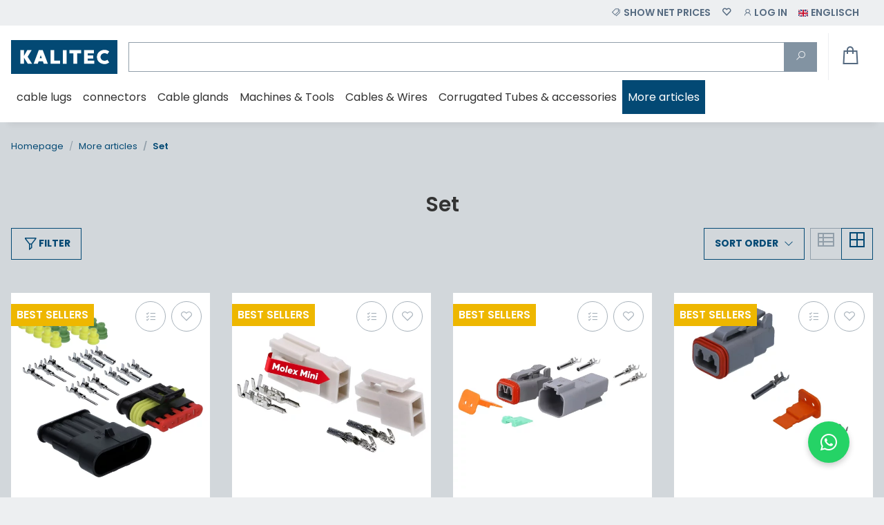

--- FILE ---
content_type: application/x-javascript; charset=utf-8
request_url: https://www.kabelschuhe-shop.de/asset/plugin_js_head?v=5.3.1
body_size: 15314
content:
if(!('dzm'in window)){window.dzm={}}
window.dzm.events={test:'test',toaster:{toast:'toaster.toast',respond:'toaster.respond'},page:{scrolledUp:'page.scrolledUp',scrolledDown:'page.scrolledDown'},dispatcher:{ready:'DzmDispatcherReady'},controller:{initialized:'controller.initialized'},DOM:{contentLoaded:'DOMContentLoaded'},progressBar:{intersecting:'progressBar.intersecting'},backdrop:{toggle:'backdrop.toggle',clicked:'backdrop.clicked'},sidebar:{opened:'sidebar.opened',closed:'sidebar.closed',startLoading:'sidebar.startLoading',stopLoading:'sidebar.stopLoading',cartLoaded:'sidebar.cartLoaded',xSelling:{addedToCart:'sidebar.xSelling.addedToCart'},cart:{goOnShoppingClicked:'sidebar.cart.goOnShoppingClicked',adjustedQty:'sidebar.cart.adjustedQty',itemRemoved:'sidebar.cart.itemRemoved',opened:'sidebar.cart.opened',}},instantBuy:{addedToCart:'instantBuy.addedToCart'},quickbuy:{triggered:'quickbuy.triggered',addedToCart:'quickbuy.addedToCart',opened:'quickbuy.opened',loaded:'quickbuy.loaded',variationSelected:'quickbuy.variationSelected'},quickView:{triggered:'quickView.triggered',opened:'quickView.opened',loaded:'quickView.loaded',},menu:{opened:'menu.opened',updated:'menu.updated'},configurator:{configError:'configurator.configError',configSuccess:'configurator.configSuccess'},jtl:{article:{checkVarkombiDependencies:'jtl.article.checkVarkombiDependencies'}},gtm:{selectItem:'selectItem',},consentManager:{settingsSet:'consentManager.settingsSet',},productList:{updated:'productList.updated'}};class DzmDispatcher{static Instance=null;static getInstance(){if(DzmDispatcher.Instance===null){DzmDispatcher.Instance=new DzmDispatcher();}
return DzmDispatcher.Instance;}
async check(){const token=document.querySelector('.jtl_token').value
let response=await fetch('/?recAPI=true&action=check_plugins&jtlToken='+token,{method:'POST'});console.log(await response.json())}
constructor(){this.debug=false;let isDebug=localStorage.getItem('dzm.dispatcher.debug')
if(isDebug&&isDebug==='true'){this.debug=true;this.warn('DZM.DEBUGGER IS ACTIVE')}
this.lastScrollY=0;this.lastScrollDirection='up'
this.ready=true;this.listeners={};this.intersectionObserver=false;this.observersMap=new Map();if('IntersectionObserver'in window){this.intersectionObserver=new IntersectionObserver((entries,observer)=>{entries.forEach(entry=>{if(this.observersMap.has(entry.target)){const callback=this.observersMap.get(entry.target);callback(entry.isIntersecting,entry);}});})}else{this.error('IntersectionObserver is not supported by your browser ')}
document.addEventListener('scroll',()=>{this.scrolled();});document.dispatchEvent(new CustomEvent('DzmDispatcherReady',{detail:{dispatcher:this}}))
document.addEventListener(dzm.events.DOM.contentLoaded,()=>{this.dispatch(dzm.events.DOM.contentLoaded,null);})}
setDebug(debug=true){this.debug=debug;localStorage.setItem('dzm.dispatcher.debug',debug?'true':'false');this.warn('DEBUGGER IS ',debug)}
scrolled(){if(Math.abs(document.documentElement.scrollTop-this.lastScrollY)<100){return;}
if(this.lastScrollY<window.scrollY&&this.lastScrollDirection==='up'){this.dispatch(dzm.events.page.scrolledDown);this.lastScrollDirection='down';}else if(this.lastScrollY>window.scrollY&&this.lastScrollDirection==='down'){this.dispatch(dzm.events.page.scrolledUp);this.lastScrollDirection='up';}else if(window.scrollY===0){this.dispatch(dzm.events.page.scrolledUp);this.lastScrollDirection='up';}
this.lastScrollY=window.scrollY;}
listen(events,callback){events.forEach(event=>{this.on(event,callback);});}
on(event,callback,wrapper=false){this.warn('DISPATCHER:ON',event,wrapper);if(!this.listeners[event]){this.listeners[event]=[];}
if(wrapper!==false&&this.listeners[event].length>0){this.listeners[event].forEach(listener=>{if(listener.wrapper===wrapper){this.warn('wrapper aleardy registered for this event')}else{this.listeners[event].push({callback,wrapper});}})}else{this.listeners[event].push({callback,wrapper});}}
off(event,callback,id='common'){if(!this.listeners[event]){return;}
this.listeners[event]=this.listeners[event].filter(listener=>listener.callback!==callback);}
dispatch(event,data,dispatchReadyEvent=false){this.log('DISPATCH::EVENT',event,data);if(event===undefined){this.error('event not given');}
if(dispatchReadyEvent){document.dispatchEvent(new CustomEvent('DZMDispatcherReady',{detail:{dispatcher:this}}))}
if(!this.listeners[event]){return;}
this.listeners[event].forEach((listener,k)=>{if(listener.wrapper===false){listener.callback(data);}else{if(!document.body.contains(listener.wrapper)){this.warn('DISPATCHER::WRAPPER NOT FOUND',listener.wrapper)
this.listeners[event].splice(k,1);return;}
listener.callback(data);}});}
observe(element,callback){this.observersMap.set(element,callback);this.intersectionObserver.observe(element);};observeIntersection(element,event,mode='both',oneTime=false){this.observersMap.set(element,(intersecting,entry)=>{if((mode==='on')){if(intersecting)
this.dispatch(event,{element,intersecting,entry})}else if(mode==='off'){if(!intersecting)
this.dispatch(event,{element,intersecting,entry})}else{this.dispatch(event,{element,intersecting,entry})}
if(oneTime){this.intersectionObserver.unobserve(element)
this.observersMap.delete(element)}})
this.intersectionObserver.observe(element)}
log(){if(this.debug){console.log('💚',...arguments);}}
warn(){if(this.debug){console.log('🫠',...arguments);}}
error(){console.error('🤬',...arguments);}}
window.dzm.dispatcher=DzmDispatcher.getInstance();;class Resourcer{constructor(){}
init(){let head=window.parent.document.head;let link=window.parent.document.createElement("link");let script=window.parent.document.createElement("script");script.src=window.parent.location.origin+'/plugins/dzm_resources/frontend/js/dzm_blueprintstore.js'
link.type="text/css";link.rel="stylesheet";link.href=window.parent.location.origin+'/plugins/dzm_resources/frontend/css/dzm_resources.style.css';let appScript=window.parent.document.createElement("script");appScript.src=window.parent.location.origin+'/plugins/dzm_resources/assets/wc/dist/js/app.js';let applink=window.parent.document.createElement("link");applink.type="text/css";applink.rel="stylesheet";applink.href=window.parent.location.origin+'/plugins/dzm_resources/assets/wc/dist/css/app.css';head.appendChild(appScript)
head.appendChild(applink)
head.appendChild(link);head.appendChild(script);}}
document.addEventListener('DOMContentLoaded',()=>{if(window.parent.location.pathname.includes('onpagecomposer')){let resourcer=new Resourcer()
resourcer.init()}})
class BlueprintDownloader{constructor(){this.btns=[]
this.selectors={downloadBtn:'[data-dzm-blueprint-download-btn]'}}
init(){this.btns=document.querySelectorAll(this.selectors.downloadBtn)
this.btns.forEach(btn=>{btn.addEventListener("click",()=>this.downloadBlueprint(btn))})}
downloadBlueprint(btn){let name=btn.getAttribute('data-dzm-blueprint-name')
let data=btn.getAttribute('data-dzm-portlet-json')
parent.postMessage('downloadJSON','*')
const content=JSON.parse(data)
let blueprintJson={id:0,name:name,instance:content.subareas['dzm-blueprint-wrapper'].content[0]}
let dataStr="data:text/json;charset=utf-8,"+encodeURIComponent(JSON.stringify(blueprintJson,null,2));let downloadAnchorNode=window.parent.document.createElement('a');downloadAnchorNode.setAttribute("href",dataStr);downloadAnchorNode.setAttribute("download",this.createSlug(name)+".json");window.parent.document.body.appendChild(downloadAnchorNode);downloadAnchorNode.click();downloadAnchorNode.remove();}
createSlug(str){return str.toLowerCase().replace(/[^a-z0-9\s-]/g,'').replace(/\s+/g,'-').replace(/-+/g,'-').trim();}}
document.addEventListener('DOMContentLoaded',()=>{let Downloader=new BlueprintDownloader()
Downloader.init();});function goeGetValue(){goeKdins=0;$("[id*='goec_']").each(function(){var goecAttr=$(this).val();var goecWaWi=$(this).attr("aria-label");var goeKdNr=$("#goeAuftragsAttributeWrap").attr("data-goe-kdnr");if(goecAttr!==null){if(goecAttr!==""){goeKdins++;console.log(goeKdNr+";"+goecWaWi+";"+goecAttr+";"+goeKdins);$.ajax({url:window.location.pathname,type:"POST",data:{goeK:goeKdNr,goecW:goecWaWi,goecA:goecAttr},success:function(response){}});}}});}
function storeValues(){if($("[id*='goec_']").length){$("[id*='goec_']").each(function(){var goeCAtt="goeAttr-"+$(this).attr("aria-label");sessionStorage.setItem(goeCAtt,$(this).val());})}}
function clearValues(){if($(".order-completed").length){sessionStorage.clear();}}
function tRemover(){console.log("checking");if(location.href.indexOf("teillief=rem")>0){$("select[aria-label='teillief']").val("nein").change();console.log("removing");}
if(location.href.indexOf("teillief=add")>0){$("select[aria-label='teillief']").val("ja").change();console.log("checking");}}
$(document).ready(function(){if($(".goe-auftragsattribute-gruppe").length){$(".goe-auftragsattribute-gruppe span").each(function(){var getCAtt=$(this).attr("aria-label");if(sessionStorage.getItem(getCAtt)!=null){$(this).text(sessionStorage.getItem($(this).attr("aria-label")));}})
$(".goe-auftragsattribute-gruppe input").each(function(){var getCAtt2="goeAttr-"+$(this).attr("aria-label");if(sessionStorage.getItem(getCAtt2)!=null){$(this).val(sessionStorage.getItem(getCAtt2));}})}
var goeKdins,goecWawi,goecAttr,goeKdNr;if($("[id*='goec_']").length){$("[id*='goec_']").each(function(){$(this).keyup(function(){console.log($(this).val());goeGetValue();storeValues();})});$("#goeAclickEventer").click(function(){goeGetValue();storeValues();setTimeout(function(){window.location=$("#cart-checkout-btn").attr("href");},100);});}
if($("#goeTeilCntr").length){var goeTeilCntr=$("#goeTeilCntr").val();if(goeTeilCntr==0){var teilliefinWK2=$(".cart-items-body.teillief").length;if(teilliefinWK2==1){$("select[aria-label='teillief']").val("nein").change();$(".cart-items-body.teillief .cart-items-delete-button").click();}
if($("span#goeAttr-teillief").length){$("span#goeAttr-teillief").parent().addClass("d-none");}
$("select[aria-label='teillief']").attr("disabled",true).parents(".form-group").addClass("d-none");}}
if($(".goe-auftragsattribute-gruppe select").length){$(".goe-auftragsattribute-gruppe select").each(function(){if($(this).attr("aria-label")=="teillief"){if($(".teillief").length){var teilliefinWK=$(".teillief").length;var wLoc=window.location.href;}
else{var teilliefinWK=$(".checkout-items-item p a[title='Teillieferungsgebühr']").length;var wLoc="/Warenkorb";}
if((teilliefinWK==0)||(sessionStorage.getItem("goeAttr-teillief")=="nein")){$("select[aria-label='teillief']").val("nein").change();}
if((teilliefinWK==1)||(sessionStorage.getItem("goeAttr-teillief")=="ja")){$("select[aria-label='teillief']").val("ja").change();}
$(this).change(function(){console.log("sel:"+$(this).val());sessionStorage.setItem("goeAttr-teillief",$(this).val());if($(this).val()=="ja"&&teilliefinWK==0){var $form=$('#teillieferungsform');var data=$form.serializeObject();var basket=$.evo.basket(); basket.pushedToBasket=function(response){};basket.addToBasket($form,data);if($("#cart-form").length){if(location.href.indexOf("teillief=add")>0){window.location=location.href.split("?")[0];}
else{window.location=window.location.href;}}
else{window.location=wLoc+"?teillief=add";}
console.log("war nein, soll ja - redirect");}
if($(this).val()=="nein"&&teilliefinWK==1){$(".cart-items-body.teillief .cart-items-delete-button").click();if($("#cart-form").length){window.location=window.location.href;}
else{window.location=wLoc+"?teillief=rem";}
console.log("war ja, soll nein - redirect");}})}})}});;function updatePrice(){if($(".alert[data-key*='priceHasChanged']").length){console.log("shared cart price has changed");var priceAlertContent="<div class='text-dark alert alert-warning goe-sharewk-price-alert'>"+$(".alert[data-key*='priceHasChanged']").text()+"</div>";console.log("test");$("#goe-sharebasket-alerts").append(priceAlertContent);$(".goe-sharewk-price-alert a").remove();}}
$(document).ready(function(){setTimeout(function(){updatePrice();},200)
var shareButton=$('span[data-trigger="shareWK"]');shareButton.click(function(){var reloadTarget=location+"?swk=1";location=reloadTarget;})
if($(".basket-items").length&&$("#loadWKModal").length&&$(".basket-items .cart-items-body input.quantity").length){$('#loadWKModal').modal();var refreshButton=$('span[data-trigger="refreshForPrice"]');var qtyInput=$(".basket-items .cart-items-body input.quantity:first");var firstQtyInputTrigger=qtyInput.attr("id");refreshButton.click(function(){$("input.quantity[id='"+firstQtyInputTrigger+"']").change();});$("#loadWKModal").click(function(){$("input.quantity[id='"+firstQtyInputTrigger+"']").change();})}
if($(".basket-items").length&&$("#loadWKModal").length&&$(".configurepos").length&&$(".basket-items .cart-items-body input.quantity").length==0){$('#loadWKModal').modal();var refreshButton=$('span[data-trigger="refreshForPrice"]');var refreshLocation=location.origin+location.pathname;refreshButton.click(function(){location=refreshLocation;});$("#loadWKModal").click(function(){location=refreshLocation;})}
if($(".basket-items").length&&$("#loadWKModal").length&&$(".basket-items .cart-items-body input.quantity").length==0&&$(".configurepos").length==0){}})
function shareFunction(){var copyText=document.getElementById("hashInput");copyText.select();copyText.setSelectionRange(0,99999);navigator.clipboard.writeText(copyText.value);var alertText=$("#wkShareAlertText").attr("data-text");alert(alertText+"\n\n"+copyText.value);}
$(document).ready(function(){if($(".basket-summary").length){var plText=$(".basket-summary .price_label").text();var plPrice=$(".basket-summary .total-sum").text();}
var shareLocation=location.origin+location.pathname;var shareLinkDom=$("#goe-sharelocation");shareLinkDom.text(shareLocation);var cHash=$("span[data-trigger='copyWK']").attr("data-hash");$("#shareWKTop").removeClass("d-none");$("#hashInput").val(shareLocation+"?wk="+cHash).attr("value",shareLocation+"?wk="+cHash);$("#goeswkwa").attr("href","whatsapp://send?text="+$("#goeswkwa").attr("data-watext")+"%0a%0a"+shareLocation+"?wk="+cHash+"%0a%0a"+"["+plText+" "+plPrice+"]");$("span[data-trigger='copyWK'], #shareWKTop").click(function(){shareFunction();})});var DZMCountdown;(()=>{var t={353:function(t){t.exports=function(){"use strict";var t=6e4,e=36e5,s="millisecond",i="second",n="minute",r="hour",a="day",o="week",u="month",l="quarter",d="year",h="date",c="Invalid Date",g=/^(\d{4})[-/]?(\d{1,2})?[-/]?(\d{0,2})[Tt\s]*(\d{1,2})?:?(\d{1,2})?:?(\d{1,2})?[.:]?(\d+)?$/,f=/\[([^\]]+)]|Y{1,4}|M{1,4}|D{1,2}|d{1,4}|H{1,2}|h{1,2}|a|A|m{1,2}|s{1,2}|Z{1,2}|SSS/g,m={name:"en",weekdays:"Sunday_Monday_Tuesday_Wednesday_Thursday_Friday_Saturday".split("_"),months:"January_February_March_April_May_June_July_August_September_October_November_December".split("_"),ordinal:function(t){var e=["th","st","nd","rd"],s=t%100;return"["+t+(e[(s-20)%10]||e[s]||e[0])+"]"}},p=function(t,e,s){var i=String(t);return!i||i.length>=e?t:""+Array(e+1-i.length).join(s)+t},T={s:p,z:function(t){var e=-t.utcOffset(),s=Math.abs(e),i=Math.floor(s/60),n=s%60;return(e<=0?"+":"-")+p(i,2,"0")+":"+p(n,2,"0")},m:function t(e,s){if(e.date()<s.date())return-t(s,e);var i=12*(s.year()-e.year())+(s.month()-e.month()),n=e.clone().add(i,u),r=s-n<0,a=e.clone().add(i+(r?-1:1),u);return+(-(i+(s-n)/(r?n-a:a-n))||0)},a:function(t){return t<0?Math.ceil(t)||0:Math.floor(t)},p:function(t){return{M:u,y:d,w:o,d:a,D:h,h:r,m:n,s:i,ms:s,Q:l}[t]||String(t||"").toLowerCase().replace(/s$/,"")},u:function(t){return void 0===t}},y="en",x={};x[y]=m;var $="$isDayjsObject",D=function(t){return t instanceof b||!(!t||!t[$])},S=function t(e,s,i){var n;if(!e)return y;if("string"==typeof e){var r=e.toLowerCase();x[r]&&(n=r),s&&(x[r]=s,n=r);var a=e.split("-");if(!n&&a.length>1)return t(a[0])}else{var o=e.name;x[o]=e,n=o}return!i&&n&&(y=n),n||!i&&y},w=function(t,e){if(D(t))return t.clone();var s="object"==typeof e?e:{};return s.date=t,s.args=arguments,new b(s)},v=T;v.l=S,v.i=D,v.w=function(t,e){return w(t,{locale:e.$L,utc:e.$u,x:e.$x,$offset:e.$offset})};var b=function(){function m(t){this.$L=S(t.locale,null,!0),this.parse(t),this.$x=this.$x||t.x||{},this[$]=!0}var p=m.prototype;return p.parse=function(t){this.$d=function(t){var e=t.date,s=t.utc;if(null===e)return new Date(NaN);if(v.u(e))return new Date;if(e instanceof Date)return new Date(e);if("string"==typeof e&&!/Z$/i.test(e)){var i=e.match(g);if(i){var n=i[2]-1||0,r=(i[7]||"0").substring(0,3);return s?new Date(Date.UTC(i[1],n,i[3]||1,i[4]||0,i[5]||0,i[6]||0,r)):new Date(i[1],n,i[3]||1,i[4]||0,i[5]||0,i[6]||0,r)}}return new Date(e)}(t),this.init()},p.init=function(){var t=this.$d;this.$y=t.getFullYear(),this.$M=t.getMonth(),this.$D=t.getDate(),this.$W=t.getDay(),this.$H=t.getHours(),this.$m=t.getMinutes(),this.$s=t.getSeconds(),this.$ms=t.getMilliseconds()},p.$utils=function(){return v},p.isValid=function(){return!(this.$d.toString()===c)},p.isSame=function(t,e){var s=w(t);return this.startOf(e)<=s&&s<=this.endOf(e)},p.isAfter=function(t,e){return w(t)<this.startOf(e)},p.isBefore=function(t,e){return this.endOf(e)<w(t)},p.$g=function(t,e,s){return v.u(t)?this[e]:this.set(s,t)},p.unix=function(){return Math.floor(this.valueOf()/1e3)},p.valueOf=function(){return this.$d.getTime()},p.startOf=function(t,e){var s=this,l=!!v.u(e)||e,c=v.p(t),g=function(t,e){var i=v.w(s.$u?Date.UTC(s.$y,e,t):new Date(s.$y,e,t),s);return l?i:i.endOf(a)},f=function(t,e){return v.w(s.toDate()[t].apply(s.toDate("s"),(l?[0,0,0,0]:[23,59,59,999]).slice(e)),s)},m=this.$W,p=this.$M,T=this.$D,y="set"+(this.$u?"UTC":"");switch(c){case d:return l?g(1,0):g(31,11);case u:return l?g(1,p):g(0,p+1);case o:var x=this.$locale().weekStart||0,$=(m<x?m+7:m)-x;return g(l?T-$:T+(6-$),p);case a:case h:return f(y+"Hours",0);case r:return f(y+"Minutes",1);case n:return f(y+"Seconds",2);case i:return f(y+"Milliseconds",3);default:return this.clone()}},p.endOf=function(t){return this.startOf(t,!1)},p.$set=function(t,e){var o,l=v.p(t),c="set"+(this.$u?"UTC":""),g=(o={},o[a]=c+"Date",o[h]=c+"Date",o[u]=c+"Month",o[d]=c+"FullYear",o[r]=c+"Hours",o[n]=c+"Minutes",o[i]=c+"Seconds",o[s]=c+"Milliseconds",o)[l],f=l===a?this.$D+(e-this.$W):e;if(l===u||l===d){var m=this.clone().set(h,1);m.$d[g](f),m.init(),this.$d=m.set(h,Math.min(this.$D,m.daysInMonth())).$d}else g&&this.$d[g](f);return this.init(),this},p.set=function(t,e){return this.clone().$set(t,e)},p.get=function(t){return this[v.p(t)]()},p.add=function(s,l){var h,c=this;s=Number(s);var g=v.p(l),f=function(t){var e=w(c);return v.w(e.date(e.date()+Math.round(t*s)),c)};if(g===u)return this.set(u,this.$M+s);if(g===d)return this.set(d,this.$y+s);if(g===a)return f(1);if(g===o)return f(7);var m=(h={},h[n]=t,h[r]=e,h[i]=1e3,h)[g]||1,p=this.$d.getTime()+s*m;return v.w(p,this)},p.subtract=function(t,e){return this.add(-1*t,e)},p.format=function(t){var e=this,s=this.$locale();if(!this.isValid())return s.invalidDate||c;var i=t||"YYYY-MM-DDTHH:mm:ssZ",n=v.z(this),r=this.$H,a=this.$m,o=this.$M,u=s.weekdays,l=s.months,d=s.meridiem,h=function(t,s,n,r){return t&&(t[s]||t(e,i))||n[s].slice(0,r)},g=function(t){return v.s(r%12||12,t,"0")},m=d||function(t,e,s){var i=t<12?"AM":"PM";return s?i.toLowerCase():i};return i.replace(f,(function(t,i){return i||function(t){switch(t){case"YY":return String(e.$y).slice(-2);case"YYYY":return v.s(e.$y,4,"0");case"M":return o+1;case"MM":return v.s(o+1,2,"0");case"MMM":return h(s.monthsShort,o,l,3);case"MMMM":return h(l,o);case"D":return e.$D;case"DD":return v.s(e.$D,2,"0");case"d":return String(e.$W);case"dd":return h(s.weekdaysMin,e.$W,u,2);case"ddd":return h(s.weekdaysShort,e.$W,u,3);case"dddd":return u[e.$W];case"H":return String(r);case"HH":return v.s(r,2,"0");case"h":return g(1);case"hh":return g(2);case"a":return m(r,a,!0);case"A":return m(r,a,!1);case"m":return String(a);case"mm":return v.s(a,2,"0");case"s":return String(e.$s);case"ss":return v.s(e.$s,2,"0");case"SSS":return v.s(e.$ms,3,"0");case"Z":return n}return null}(t)||n.replace(":","")}))},p.utcOffset=function(){return 15*-Math.round(this.$d.getTimezoneOffset()/15)},p.diff=function(s,h,c){var g,f=this,m=v.p(h),p=w(s),T=(p.utcOffset()-this.utcOffset())*t,y=this-p,x=function(){return v.m(f,p)};switch(m){case d:g=x()/12;break;case u:g=x();break;case l:g=x()/3;break;case o:g=(y-T)/6048e5;break;case a:g=(y-T)/864e5;break;case r:g=y/e;break;case n:g=y/t;break;case i:g=y/1e3;break;default:g=y}return c?g:v.a(g)},p.daysInMonth=function(){return this.endOf(u).$D},p.$locale=function(){return x[this.$L]},p.locale=function(t,e){if(!t)return this.$L;var s=this.clone(),i=S(t,e,!0);return i&&(s.$L=i),s},p.clone=function(){return v.w(this.$d,this)},p.toDate=function(){return new Date(this.valueOf())},p.toJSON=function(){return this.isValid()?this.toISOString():null},p.toISOString=function(){return this.$d.toISOString()},p.toString=function(){return this.$d.toUTCString()},m}(),O=b.prototype;return w.prototype=O,[["$ms",s],["$s",i],["$m",n],["$H",r],["$W",a],["$M",u],["$y",d],["$D",h]].forEach((function(t){O[t[1]]=function(e){return this.$g(e,t[0],t[1])}})),w.extend=function(t,e){return t.$i||(t(e,b,w),t.$i=!0),w},w.locale=S,w.isDayjs=D,w.unix=function(t){return w(1e3*t)},w.en=x[y],w.Ls=x,w.p={},w}()},569:function(t){t.exports=function(){"use strict";var t={year:0,month:1,day:2,hour:3,minute:4,second:5},e={};return function(s,i,n){var r,a=function(t,s,i){void 0===i&&(i={});var n=new Date(t),r=function(t,s){void 0===s&&(s={});var i=s.timeZoneName||"short",n=t+"|"+i,r=e[n];return r||(r=new Intl.DateTimeFormat("en-US",{hour12:!1,timeZone:t,year:"numeric",month:"2-digit",day:"2-digit",hour:"2-digit",minute:"2-digit",second:"2-digit",timeZoneName:i}),e[n]=r),r}(s,i);return r.formatToParts(n)},o=function(e,s){for(var i=a(e,s),r=[],o=0;o<i.length;o+=1){var u=i[o],l=u.type,d=u.value,h=t[l];h>=0&&(r[h]=parseInt(d,10))}var c=r[3],g=24===c?0:c,f=r[0]+"-"+r[1]+"-"+r[2]+" "+g+":"+r[4]+":"+r[5]+":000",m=+e;return(n.utc(f).valueOf()-(m-=m%1e3))/6e4},u=i.prototype;u.tz=function(t,e){void 0===t&&(t=r);var s=this.utcOffset(),i=this.toDate(),a=i.toLocaleString("en-US",{timeZone:t}),o=Math.round((i-new Date(a))/1e3/60),u=n(a,{locale:this.$L}).$set("millisecond",this.$ms).utcOffset(15*-Math.round(i.getTimezoneOffset()/15)-o,!0);if(e){var l=u.utcOffset();u=u.add(s-l,"minute")}return u.$x.$timezone=t,u},u.offsetName=function(t){var e=this.$x.$timezone||n.tz.guess(),s=a(this.valueOf(),e,{timeZoneName:t}).find((function(t){return"timezonename"===t.type.toLowerCase()}));return s&&s.value};var l=u.startOf;u.startOf=function(t,e){if(!this.$x||!this.$x.$timezone)return l.call(this,t,e);var s=n(this.format("YYYY-MM-DD HH:mm:ss:SSS"),{locale:this.$L});return l.call(s,t,e).tz(this.$x.$timezone,!0)},n.tz=function(t,e,s){var i=s&&e,a=s||e||r,u=o(+n(),a);if("string"!=typeof t)return n(t).tz(a);var l=function(t,e,s){var i=t-60*e*1e3,n=o(i,s);if(e===n)return[i,e];var r=o(i-=60*(n-e)*1e3,s);return n===r?[i,n]:[t-60*Math.min(n,r)*1e3,Math.max(n,r)]}(n.utc(t,i).valueOf(),u,a),d=l[0],h=l[1],c=n(d).utcOffset(h);return c.$x.$timezone=a,c},n.tz.guess=function(){return Intl.DateTimeFormat().resolvedOptions().timeZone},n.tz.setDefault=function(t){r=t}}}()},826:function(t){t.exports=function(){"use strict";var t="minute",e=/[+-]\d\d(?::?\d\d)?/g,s=/([+-]|\d\d)/g;return function(i,n,r){var a=n.prototype;r.utc=function(t){return new n({date:t,utc:!0,args:arguments})},a.utc=function(e){var s=r(this.toDate(),{locale:this.$L,utc:!0});return e?s.add(this.utcOffset(),t):s},a.local=function(){return r(this.toDate(),{locale:this.$L,utc:!1})};var o=a.parse;a.parse=function(t){t.utc&&(this.$u=!0),this.$utils().u(t.$offset)||(this.$offset=t.$offset),o.call(this,t)};var u=a.init;a.init=function(){if(this.$u){var t=this.$d;this.$y=t.getUTCFullYear(),this.$M=t.getUTCMonth(),this.$D=t.getUTCDate(),this.$W=t.getUTCDay(),this.$H=t.getUTCHours(),this.$m=t.getUTCMinutes(),this.$s=t.getUTCSeconds(),this.$ms=t.getUTCMilliseconds()}else u.call(this)};var l=a.utcOffset;a.utcOffset=function(i,n){var r=this.$utils().u;if(r(i))return this.$u?0:r(this.$offset)?l.call(this):this.$offset;if("string"==typeof i&&(i=function(t){void 0===t&&(t="");var i=t.match(e);if(!i)return null;var n=(""+i[0]).match(s)||["-",0,0],r=n[0],a=60*+n[1]+ +n[2];return 0===a?0:"+"===r?a:-a}(i),null===i))return this;var a=Math.abs(i)<=16?60*i:i,o=this;if(n)return o.$offset=a,o.$u=0===i,o;if(0!==i){var u=this.$u?this.toDate().getTimezoneOffset():-1*this.utcOffset();(o=this.local().add(a+u,t)).$offset=a,o.$x.$localOffset=u}else o=this.utc();return o};var d=a.format;a.format=function(t){var e=t||(this.$u?"YYYY-MM-DDTHH:mm:ss[Z]":"");return d.call(this,e)},a.valueOf=function(){var t=this.$utils().u(this.$offset)?0:this.$offset+(this.$x.$localOffset||this.$d.getTimezoneOffset());return this.$d.valueOf()-6e4*t},a.isUTC=function(){return!!this.$u},a.toISOString=function(){return this.toDate().toISOString()},a.toString=function(){return this.toDate().toUTCString()};var h=a.toDate;a.toDate=function(t){return"s"===t&&this.$offset?r(this.format("YYYY-MM-DD HH:mm:ss:SSS")).toDate():h.call(this)};var c=a.diff;a.diff=function(t,e,s){if(t&&this.$u===t.$u)return c.call(this,t,e,s);var i=this.local(),n=r(t).local();return c.call(i,n,e,s)}}}()}},e={};function s(i){var n=e[i];if(void 0!==n)return n.exports;var r=e[i]={exports:{}};return t[i].call(r.exports,r,r.exports,s),r.exports}s.n=t=>{var e=t&&t.__esModule?()=>t.default:()=>t;return s.d(e,{a:e}),e},s.d=(t,e)=>{for(var i in e)s.o(e,i)&&!s.o(t,i)&&Object.defineProperty(t,i,{enumerable:!0,get:e[i]})},s.o=(t,e)=>Object.prototype.hasOwnProperty.call(t,e);var i={};(()=>{"use strict";s.d(i,{default:()=>u});var t=s(353),e=s.n(t),n=s(826),r=s.n(n),a=s(569),o=s.n(a);e().extend(r()),e().extend(o());const u=class{constructor(t){this.uid=t,this.timezone="Europe/Berlin",this.mode="repeat",this.singleTargetTime=null,this.now=new Date,this.start=new Date,this.useOnMonday=!1,this.useOnTuesday=!1,this.useOnWednesday=!1,this.useOnThursday=!1,this.useOnFriday=!1,this.useOnSaturday=!1,this.useOnSunday=!1,this.mondayTargetTime=null,this.tuesdayTargetTime=null,this.wednesdayTargetTime=null,this.thursdayTargetTime=null,this.fridayTargetTime=null,this.saturdayTargetTime=null,this.sundayTargetTime=null,this.holidays=[],this.countdownStyle="digital",this.expiredStyle="hide",this.preserveExpiredValues=!1,this.icon="fas fa-bolt",this.iconColor="inherit",this.altIcon="fas fa-fire",this.altIconColor="inherit",this.expiredIcon="fas fa-star",this.expiredIconColor="inherit",this.countdownColor="inherit",this.countdownExpiredColor="inherit",this.countdownTextBefore="Bestelle innerhalb von ",this.countdownTextAfter="und wir liefern so schnell wie möglich",this.expiredTextBefore="Bestelle bis ",this.expiredTextAfter=" und deine Ware kriegt das nächste Schiff",this.altText="Schade, leider verpasst",this.textColor="inherit",this.altTextColor="inherit",this.expiredTextColor="inherit",this.mainWidgetStyle="dzm-notice-clean",this.altTextWidgetStyle="dzm-notice-clean",this.expiredCountdownWidgetStyle="dzm-notice-clean",this.strings={day:"Tag",days:"Tage",hour:"Stunde",hours:"Stunden",minute:"Minute",minutes:"Minuten",second:"Sekunde",seconds:"Sekunden",today:"heute",tomorrow:"morgen",until:"zum",clock:"Uhr",and:"und"},this.nextTargetDate=null,this.isExpired=!0,this.interval=null,this.injectors=[],this.selectors={injectorSelector:`[data-dzm-ctd-injector="${t}"]`},this.debug=!1,this.debugStopTimer=!1,this.debugTimeFactor=0,this.runTimer=!0,this.pauseTime=new Date,this.offset=0}init(t){if(null===t)return void console.error("NO OPTIONS SET");this.injectors=document.querySelectorAll(this.selectors.injectorSelector),t.debug&&(console.log("OPTIONS",t),this.debug=t.debug),this.injectors.length<=0&&console.error("NO COUNTDOWN INJECTOR CONTAINER FOUND"),"timezone"in t&&(this.timezone=t.timezone);let s=new Date;switch(this.countdownStyle=t.countdownStyle||this.countdownStyle,this.expiredStyle=t.expiredStyle||this.expiredStyle,this.mode=t.mode||this.mode,this.holidays=t.holidays||[],this.mode){case"single":if(!("singleTargetTime"in t))return void console.error("COUNTDOWN::mode set to single but singleTargetTime missing",t);this.singleTargetTime=t.singleTargetTime,this.nextTargetDate=new Date(e().tz(t.singleTargetTime,this.timezone).format());break;case"repeat":let i=!1;if("mondayTargetTime"in t&&(this.mondayTargetTime=t.mondayTargetTime,this.useOnMonday=!0,i=!0),"tuesdayTargetTime"in t&&(this.tuesdayTargetTime=t.tuesdayTargetTime,this.useOnTuesday=!0,i=!0),"wednesdayTargetTime"in t&&(this.wednesdayTargetTime=t.wednesdayTargetTime,this.useOnWednesday=!0,i=!0),"thursdayTargetTime"in t&&(this.thursdayTargetTime=t.thursdayTargetTime,this.useOnThursday=!0,i=!0),"fridayTargetTime"in t&&(this.fridayTargetTime=t.fridayTargetTime,this.useOnFriday=!0,i=!0),"saturdayTargetTime"in t&&(this.saturdayTargetTime=t.saturdayTargetTime,this.useOnSaturday=!0,i=!0),"sundayTargetTime"in t&&(this.sundayTargetTime=t.sundayTargetTime,this.useOnSunday=!0,i=!0),!i)return void console.error("COUNTDOWN::mode set to repeat but no targetTimes set",t);this.debug&&console.log("NOW",s);let n=this.getNextShippingDay(s);this.debug&&console.log("NEXT TARGET DAY",n),this.nextTargetDate=this.buildTargetDate(n),this.debug&&console.log("NEXT TARGET DATE",this.nextTargetDate);let r=this.nextTargetDate-s;this.debug&&console.log("4 :: diff",r),this.debug&&console.log("NEXT TARGET DATE",this.nextTargetDate),r<=0&&(this.isExpired=!0,this.nextTargetDate.setDate(this.nextTargetDate.getDate()+1),this.debug&&console.log("SET DATE TO NEXT TARGET DATE +1",this.nextTargetDate),n=this.getNextShippingDay(this.nextTargetDate),this.nextTargetDate=this.buildTargetDate(n),this.debug&&console.log("REPEATED NEXT TARGET DATE",this.nextTargetDate),r=this.nextTargetDate-s);break;default:return void console.error("unknown mode",this.mode)}this.icon=t.icon||"",this.iconColor=t.iconColor||this.iconColor,this.altIcon=t.altIcon||"",this.altIconColor=t.altIconColor||this.altIconColor,this.expiredIcon=t.expiredIcon||"",this.expiredIconColor=t.expiredIconColor||this.expiredIconColor,this.countdownColor=t.countdownColor||this.countdownColor,this.countdownExpiredColor=t.countdownExpiredColor||this.countdownExpiredColor,this.countdownTextAfter=t.countdownTextAfter||"",this.countdownTextBefore=t.countdownTextBefore||"",this.expiredTextBefore=t.expiredTextBefore||"",this.expiredTextAfter=t.expiredTextAfter||"",this.altText=t.altText||"",this.textColor=t.textColor||this.textColor,this.altTextColor=t.altTextColor||this.altTextColor,this.expiredTextColor=t.expiredTextColor||this.expiredTextColor,this.mainWidgetStyle=t.mainWidgetStyle||this.mainWidgetStyle,this.altTextWidgetStyle=t.altTextWidgetStyle||this.altTextWidgetStyle,this.expiredCountdownWidgetStyle=t.expiredCountdownWidgetStyle||this.expiredCountdownWidgetStyle,this.strings={day:t.strings.day||this.strings.day,days:t.strings.days||this.strings.days,hour:t.strings.hour||this.strings.hour,hours:t.strings.hours||this.strings.hours,minute:t.strings.minute||this.strings.minute,minutes:t.strings.minutes||this.strings.minutes,second:t.strings.second||this.strings.second,seconds:t.strings.seconds||this.strings.seconds,today:t.strings.today||this.strings.today,tomorrow:t.strings.tomorrow||this.strings.tomorrow,until:t.strings.until||this.strings.until,clock:t.strings.clock||this.strings.clock},this.preserveExpiredValues=t.preserveExpiredValues||!1,this.debugStopTimer=t.debugStopTimer||!1,this.debugTimeFactor=t.debugTimeFactor||0,this.debug=t.debug||!1,this.debug&&(console.error("DZMCountdown::DEBUG MODE IS ACTIVE"),this.offset=t.debugInitialOffset||0,"countdownInstances"in window||(window.countdownInstances={}),window.countdownInstances[this.uid]=this),this.debug&&console.log("run"),"dzmCountdowns"in window||(window.dzmCountdowns=[]),window.dzmCountdowns.push(this),this.run()}pause(){this.runTimer=!1,this.pauseTime=new Date}resume(){this.runTimer=!0}stop(){clearInterval(this.interval)}offsetUp(t=1){this.offset+=1e3*t}offsetDown(t=1){this.offset-=1e3*t}offsetReset(){this.offset=0}run(){let t=0;this.interval=setInterval((()=>{this.debug&&(t++,console.log(t));let e=this.runTimer?new Date:this.pauseTime;this.debug&&console.log("NOW",e);let s=0;this.debugTimeFactor>0&&(s=e-this.start*this.debugTimeFactor);let i="",n=this.nextTargetDate-e-s+this.offset;if(this.debug&&console.log("DIFF",n),n<=0&&"repeat"===this.mode){this.nextTargetDate.setDate(this.nextTargetDate.getDate()+1);let t=this.getNextShippingDay(this.nextTargetDate);this.nextTargetDate=this.buildTargetDate(t),n=this.nextTargetDate-e-s+this.offset,this.isExpired=!0}const r=Math.floor(n/1e3%60),a=Math.floor(n/1e3/60%60),o=Math.floor(n/36e5%24),u=Math.floor(n/36e5),l=Math.floor(n/864e5);if(n<=0)clearInterval(this.interval),this.isExpired=!0;else if("single"!==this.mode){let t=new Date;t.setDate(e.getDate()+1),l>0||this.nextTargetDate.getDate()>e.getDate()||1===t.getDate()?(this.isExpired=!0,this.debug&&console.log("expired",l,this.nextTargetDate.getDate(),e.getDate())):(this.debug&&console.log("in time",l,this.nextTargetDate.getDate(),e.getDate()),this.isExpired=!1)}else this.isExpired=!1;if(this.isExpired)switch(this.debug&&console.log("expired",this.expiredStyle),this.expiredStyle){case"hide":clearInterval(this.interval),this.injectors.forEach((t=>{t.classList.value.includes(this.mainWidgetStyle)&&t.classList.remove(...this.mainWidgetStyle.split(" ")),t.style.display="none"}));break;case"altText":clearInterval(this.interval),i=this.getAltString(),this.injectors.forEach((t=>{t.innerHTML=i,t.classList.value.includes(this.mainWidgetStyle)&&t.classList.remove(...this.mainWidgetStyle.split(" ")),t.classList.value.includes(this.altTextWidgetStyle)||t.classList.add(...this.altTextWidgetStyle.split(" "))}));break;case"nextDate":this.debug&&console.log("nextCountdown"),clearInterval(this.interval),"single"===this.mode&&(console.warn('ExpiredStyle "nextDate" not allowed in single mode'),this.injectors.forEach((t=>{t.style.display="none",t.classList.value.includes(this.mainWidgetStyle)&&t.classList.remove(...this.mainWidgetStyle.split(" "))}))),i=this.getTimeString(l,o,u,a,r),this.injectors.forEach((t=>{t.innerHTML=i,t.classList.value.includes(this.mainWidgetStyle)&&t.classList.remove(...this.mainWidgetStyle.split(" ")),t.classList.value.includes(this.expiredCountdownWidgetStyle)||t.classList.add(...this.expiredCountdownWidgetStyle.split(" "))}));break;case"nextCountdown":this.debug&&console.log("nextCountdown"),"single"===this.mode&&(console.warn('ExpiredStyle "nextCountdown" not allowed in single mode'),this.injectors.forEach((t=>{t.style.display="none",t.classList.value.includes(this.mainWidgetStyle)&&t.classList.remove(...this.mainWidgetStyle.split(" "))}))),i=this.getTimeString(l,o,u,a,r),this.injectors.forEach((t=>{t.innerHTML=i,t.classList.value.includes(this.mainWidgetStyle)&&t.classList.remove(...this.mainWidgetStyle.split(" ")),t.classList.value.includes(this.expiredCountdownWidgetStyle)||t.classList.add(...this.expiredCountdownWidgetStyle.split(" "))}));break;default:console.error("INVALID EXPIRED STYLE",this.expiredStyle),clearInterval(this.interval),this.injectors.forEach((t=>{t.style.display="none",t.classList.value.includes(this.mainWidgetStyle)&&t.classList.remove(...this.mainWidgetStyle.split(" "))}))}else i=this.getTimeString(l,o,u,a,r),this.injectors.forEach((t=>{t.innerHTML=i,t.classList.value.includes(this.altTextWidgetStyle)&&t.classList.remove(...this.altTextWidgetStyle.split(" ")),t.classList.value.includes(this.expiredCountdownWidgetStyle)&&t.classList.remove(...this.expiredCountdownWidgetStyle.split(" ")),t.classList.value.includes(this.mainWidgetStyle)||t.classList.add(...this.mainWidgetStyle.split(" "))}));"onlyDate"===this.countdownStyle&&clearInterval(this.interval),this.debugStopTimer&&(console.error("DEBUG STOP TIMER MODE IS ACTIVE - INTERVAL CLEARED"),clearInterval(this.interval))}),500)}getNextShippingDay(t){this.debug&&console.log("getNextShippingDay",t);let e=new Date(t.toISOString());this.debug&&console.log("workingDate",e),this.debug&&console.log("workingDate.getDay()",e.getDay());let s=90;for(new Date;;)if(s--,this.holidays.includes(e.toISOString().slice(0,10)))e.setDate(e.getDate()+1);else{switch(e.getDay()){case 0:if(this.useOnSunday)return e;break;case 1:if(this.useOnMonday)return e;break;case 2:if(this.useOnTuesday)return e;break;case 3:if(this.useOnWednesday)return e;break;case 4:if(this.useOnThursday)return e;break;case 5:if(this.useOnFriday)return e;break;case 6:if(this.useOnSaturday)return e}if(e.setDate(e.getDate()+1),s<=0)return e}}isDST(t){let e=new Date(t.getFullYear(),0,1).getTimezoneOffset(),s=new Date(t.getFullYear(),6,1).getTimezoneOffset();return Math.max(e,s)!==t.getTimezoneOffset()}buildTargetDate(t){let e=t.toISOString().slice(0,10);switch(t.getDay()){case 0:e+="T"+this.sundayTargetTime.slice(11,24);break;case 1:e+="T"+this.mondayTargetTime.slice(11,24);break;case 2:e+="T"+this.tuesdayTargetTime.slice(11,24);break;case 3:e+="T"+this.wednesdayTargetTime.slice(11,24);break;case 4:e+="T"+this.thursdayTargetTime.slice(11,24);break;case 5:e+="T"+this.fridayTargetTime.slice(11,24);break;case 6:e+="T"+this.saturdayTargetTime.slice(11,24)}return e=new Date(e),this.isDST(e)&&(e=new Date(e.getTime()-36e5)),e}getTimeString(t,e,s,i,n){let r="";r=this.isExpired?(""!==this.expiredIcon?`<i class="${this.expiredIcon} mr-1 expired" style="color:${this.expiredIconColor};"></i>`:"")+`<span class="dzm-countdown-text expired"  style="color:${this.expiredTextColor};">${this.expiredTextBefore} <span class="dzm-countdown-time expired" style="color:${this.countdownExpiredColor};">`:(""!==this.icon?`<i class="${this.icon} mr-1" style="color:${this.iconColor};"></i>`:"")+`<span class="dzm-countdown-text"  style="color:${this.textColor};">${this.countdownTextBefore} <span class="dzm-countdown-time" style="color:${this.countdownColor};">`;let a=this.countdownStyle;switch(this.isExpired&&"nextDate"===this.expiredStyle&&(a="onlyDate"),a){case"full":r+=t>0?`<span class="dzm-countdown-time-days">${t} ${t>1?this.strings.days:this.strings.day}</span>&nbsp;`:this.preserveExpiredValues?`<span class="dzm-countdown-time-days">0 ${this.strings.days}</span>&nbsp;`:"",r+=t<=0&&e<=0?this.preserveExpiredValues?`<span class="dzm-countdown-time-hours">0 ${this.strings.hours}</span>&nbsp;`:"":`<span class="dzm-countdown-time-hours">${e} ${1===e?this.strings.hour:this.strings.hours}</span>&nbsp;`,r+=t<=0&&e<=0&&i<=0?this.preserveExpiredValues?`<span class="minutes">0 ${this.strings.minutes}</span>&nbsp;`:"":'<span class="dzm-countdown-time-minutes">'+i+" "+(1===i?this.strings.minute:this.strings.minutes)+"</span>&nbsp;",r+='<span class="dzm-countdown-time-seconds">'+n+" "+(1===n?this.strings.second:this.strings.seconds)+"</span>";break;case"short":r+=t>0?`<span class="dzm-countdown-time-days">${t}d</span>&nbsp;`:this.preserveExpiredValues?'<span class="dzm-countdown-time-days">0d</span>&nbsp;':"",r+=`<span class="dzm-countdown-time-hours">${e}h</span>&nbsp;`,r+=`<span class="dzm-countdown-time-minutes">${i}m</span>&nbsp;`,r+=`<span class="dzm-countdown-time-seconds">${n}s</span>`;break;case"digital":r+=`<span class="dzm-countdown-time-hours">${s.toString().padStart(2,"0")}</span>`,r+=":",r+=`<span class="dzm-countdown-time-minutes">${i.toString().padStart(2,"0")}</span>`,r+=":",r+=`<span class="dzm-countdown-time-seconds">${n.toString().padStart(2,"0")}</span>`;break;case"digitalWithDays":r+=t>0?`<span class="dzm-countdown-time-days">${t}d</span>&nbsp;`:this.preserveExpiredValues?'<span class="dzm-countdown-time-days">0d</span>&nbsp;':"",r+=`<span class="dzm-countdown-time-hours">${e.toString().padStart(2,"0")}</span>`,r+=":",r+=`<span class="dzm-countdown-time-minutes">${i.toString().padStart(2,"0")}</span>`,r+=":",r+=`<span class="dzm-countdown-time-seconds">${n.toString().padStart(2,"0")}</span>`;break;case"onlyValues":r+=s>0?`<span class="dzm-countdown-time-hours">${s.toString().padStart(2,"0")}</span>`:this.preserveExpiredValues?'<span class="dzm-countdown-time-hours">00</span>':"",r+=t<=0&&e<=0&&i<=0?this.preserveExpiredValues?'<span class="dzm-countdown-time-minutes">00</span>':"":`<span class="dzm-countdown-time-minutes">${i.toString().padStart(2,"0")}</span>`,r+=`<span class="dzm-countdown-time-seconds">${n.toString().padStart(2,"0")}</span>`;break;case"onlyValuesWithDays":r+=t>0?`<span class="dzm-countdown-time-days">${t.toString().padStart(2,"0")}</span>`:this.preserveExpiredValues?'<span class="dzm-countdown-time-days">00</span>':"",r+=t<=0&&e<=0?this.preserveExpiredValues?'<span class="dzm-countdown-time-hours">00</span>':"":`<span class="dzm-countdown-time-hours">${e.toString().padStart(2,"0")}</span>`,r+=t<=0&&e<=0&&i<=0?this.preserveExpiredValues?'<span class="dzm-countdown-time-minutes">00</span>':"":`<span class="dzm-countdown-time-minutes">${i.toString().padStart(2,"0")}</span>`,r+=`<span class="dzm-countdown-time-seconds">${n.toString().padStart(2,"0")}</span>`;break;case"onlyDate":let a=new Date,o=new Date;o.setDate(o.getDate()+1),this.debug&&console.log("TODAY +1",a.getDate()+1),this.debug&&console.log("nextTargetDate.getDate()",this.nextTargetDate.getDate()),a.getDate()===this.nextTargetDate.getDate()?r+=`${this.strings.today}&nbsp;`:o.getDate()===this.nextTargetDate.getDate()?r+=`${this.strings.tomorrow}&nbsp;`:r+=`${this.strings.until} ${this.nextTargetDate.getDate()}.${this.nextTargetDate.getMonth()+1}&nbsp;`,r+=`${this.nextTargetDate.getHours().toString().padStart(2,"0")}:${this.nextTargetDate.getMinutes().toString().padStart(2,"0")} ${this.strings.clock}`}return this.isExpired?r+=`</span>&nbsp;${this.expiredTextAfter}</span>`:r+=`</span>&nbsp;${this.countdownTextAfter}</span>`,r}getAltString(){let t="";return t=(""!==this.altIcon?`<i class="${this.altIcon} mr-1 alt" style="color:${this.altIconColor};"></i>`:"")+`<span class="dzm-countdown-text alt" style="color:${this.altTextColor};">${this.altText}</span>`,t}}})(),DZMCountdown=i.default})();;class CountdownPlus{constructor(uid){this.wrapper=false;this.numbersWrapper=false;this.seconds=0
this.minutes=0
this.hours=0
this.days=0
this.textBefore=false
this.textAfter=false
this.endDate=new Date().getTime();this.endTime=this.interval=null
this.wrapper=false
this.uid=uid
this.selectors={wrapper:'[data-dzm-cdp-wrapper="'+uid+'"]',numbersWrapper:'[data-dzm-cdp-numbers-wrapper="'+uid+'"]',secondSelector:'[data-dzm-cdp-seconds="'+uid+'"]',minuteSelector:'[data-dzm-cdp-minutes="'+uid+'"]',hourSelector:'[data-dzm-cdp-hours="'+uid+'"]',daySelector:'[data-dzm-cdp-days="'+uid+'"]',textBefore:'[data-dzm-cdp-text-before="'+uid+'"]',textAfter:'[data-dzm-cdp-text-after="'+uid+'"]',}}
init(options){console.log('init CountdownPlus',options);if((this.wrapper=document.querySelector(this.selectors.wrapper))==null){console.error('no countdown wrapper')
return}
if((this.numbersWrapper=document.querySelector(this.selectors.numbersWrapper))==null){console.error('no numbers wrapper')
return}
if((this.seconds=document.querySelector(this.selectors.secondSelector))==null){console.error('no seconds wrapper')
return}
if((this.minutes=document.querySelector(this.selectors.minuteSelector))==null){console.error('no minutes wrapper')
return}
if((this.hours=document.querySelector(this.selectors.hourSelector))==null){console.error('no hours wrapper')
return}
if((this.days=document.querySelector(this.selectors.daySelector))==null){console.error('no days wrapper')
return}
if((this.textBefore=document.querySelector(this.selectors.textBefore))==null){console.error('no days wrapper')
return}
if((this.textAfter=document.querySelector(this.selectors.textAfter))==null){console.error('no days wrapper')
return}
if(!options.type){console.error('no type set',options)
return}
let endDate=new Date();if(options.type==='static'){if(!options.endDate){console.error('No enddate set',options);return}
endDate=options.endDate}else{if(!options.endTime){console.error('No endTime set',options);return}
let today=endDate
console.log(today)
switch(today.getDay()){case 0:if(options.repeatSunday==0)
today=new Date(today.getDate()-1)
break;case 1:if(options.repeatMonday==0)
today=new Date(today.getDate()-1)
break;case 2:if(options.repeatTuesday==0)
today=new Date(today.getDate()-1)
break;case 3:if(options.repeatWednesday==0)
today=new Date(today.getDate()-1)
break;case 4:if(options.repeatThursday==0)
today=new Date(today.getDate()-1)
break;case 5:if(options.repeatFriday==0)
today=new Date(today.getDate()-1)
break;case 6:if(options.repeatSaturday==0)
today=new Date(today.getDate()-1)
break;default:break;}
console.log(today)
endDate=new Date(today.getFullYear()+'-'+((today.getMonth()+1)<=9?'0'+(today.getMonth()+1):(today.getMonth()+1))+'-'+((today.getDate())<=9?'0'+(today.getDate()):(today.getDate()))+' '+options.endTime+':00')}
this.interval=setInterval(()=>{let now=new Date().getTime();const distance=new Date(endDate)-now;const days=Math.floor(distance/(1000*60*60*24));const hours=Math.floor((distance%(1000*60*60*24))/(1000*60*60));const minutes=Math.floor((distance%(1000*60*60))/(1000*60));const seconds=Math.floor((distance%(1000*60))/1000);this.days.innerHTML=(days<0?'00':String(days).padStart(2,'0'))+options.daySuffix;this.hours.innerHTML=(hours<0?'00':String(hours).padStart(2,'0'))+options.hourSuffix;this.minutes.innerHTML=(minutes<0?'00':String(minutes).padStart(2,'0'))+options.minuteSuffix;this.seconds.innerHTML=(seconds<0?'00':String(seconds).padStart(2,'0'))+options.secondSuffix;if(days<=0&&options.hideExpiredElements){this.days.style.display='none';}else{this.days.style.display='inline';}
if(days<=0&&hours<=0&&options.hideExpiredElements){this.hours.style.display='none';}else{this.hours.style.display='inline';}
if(days<=0&&hours<=0&&minutes<=0&&options.hideExpiredElements){this.minutes.style.display='none';}else{this.minutes.style.display='inline';}
if(distance<=0){if(options.expiredStyle==='hide'){this.wrapper.style.display='none'
this.wrapper.classList.add('d-none')
this.wrapper.classList.remove('d-flex')}else if(options.expiredStyle==='hideTimer'){this.numbersWrapper.classList.add('d-none')
this.numbersWrapper.classList.remove('d-flex')
this.textAfter.style.display='none'
this.textBefore.innerText=options.textExpired}else{this.textBefore.innerHTML=options.textBeforeExpired+'&nbsp;'
this.textAfter.innerHTML='&nbsp;'+options.textAfterExpired}
clearInterval(this.interval)}},100)}};const popupTypes={exitIntent:'exitIntent',showAfterSeconds:'showAfterSeconds',showOnScroll:'showOnScroll',scrollToElement:'scrollToElement'}
class DZMPopUpContainer{constructor(uid,type){this.container=null
this.uid=uid
this.closeButton=null
this.backdrop=null
this.remember=false
this.rememberDays=0
this.type=type
this.showAfterSeconds=0
this.showOnScroll=0
this.scrollToElement=""
this.backdrop=document.createElement('div')
this.backdrop.classList.add('modal-backdrop')
this.backdrop.classList.add('fade')
this.backdropContainer=null
this.content=""
this.contentWrapper=null
this.selectors={containerSelector:'[data-dzm-popup-container="'+uid+'"]',closeButtonSelector:'[data-dzm-popup-closebutton="'+uid+'"]',backdropContainerSelector:'body',contentWrapperSelector:'.dzm-popup-content-wrapper'}}
init(options){this.content=options.content
this.remember=options.remember
this.rememberDays=options.rememberDays
this.container=document.querySelector(this.selectors.containerSelector)
this.closeButton=this.container.querySelector(this.selectors.closeButtonSelector)
if(this.closeButton){this.closeButton.addEventListener('click',()=>{this.hide(this)})}
this.backdropContainer=document.body
if(this.container==null){console.warn('no popup found')
return}
this.contentWrapper=this.container.querySelector(this.selectors.contentWrapperSelector)
if(this.getCookie(this.uid)===""){switch(this.type){case popupTypes.exitIntent:document.addEventListener('mouseout',e=>{if(!e.toElement&&!e.relatedTarget){this.show(this)}})
break;case popupTypes.scrollToElement:if(!options.scrollToElement){console.warn('scrollToElement Missing',options)
return;}else{this.scrollToElement=options.scrollToElement}
let target=document.getElementById(this.scrollToElement);if(target){(new IntersectionObserver((entries,observer)=>{entries.forEach(entry=>{if(entry.isIntersecting){this.show(this)
observer.unobserve(target)}})},{root:null,rootMargin:'-50px',threshold:0.4})).observe(target)}
break;case popupTypes.showAfterSeconds:if(!options.showAfterSeconds){console.warn('showAfterSeconds Missing',options)
return;}else{this.showAfterSeconds=options.showAfterSeconds}
setTimeout(()=>{this.show(this)},Math.abs(this.showAfterSeconds)*1000+1)
break;case popupTypes.showOnScroll:if(!options.showOnScroll){console.warn('showOnScroll Missing',options)
return;}else{this.showOnScroll=options.showOnScroll}
const handleScroll=()=>{console.log('scroll')
const windowHeight=window.innerHeight;const fullDocumentHeight=document.documentElement.scrollHeight;const scrolled=document.documentElement.scrollTop||document.body.scrollTop;const scrollPercentage=(scrolled+windowHeight)/fullDocumentHeight*100;if(scrollPercentage>=this.showOnScroll){this.show(this);document.removeEventListener('scroll',handleScroll);}}
document.addEventListener('scroll',handleScroll);break;default:break;}}else{console.log(' cookie for ',this.uid)}}
show(instance){this.contentWrapper.innerHTML=instance.content
instance.backdropContainer.appendChild(instance.backdrop)
setTimeout(()=>{instance.backdrop.classList.add('show')
instance.backdrop.addEventListener('click',()=>{this.hide(instance)})},1)
instance.container.classList.add('show')}
hide(instance){instance.container.classList.remove('show')
instance.backdrop.classList.remove('show')
instance.backdrop.style.pointerEvents='none'
setTimeout(()=>{instance.backdrop.remove()
instance.backdrop.style.pointerEvents='all'
this.contentWrapper.innerHTML=''},500)
console.log('hide',instance.remember)
if(instance.remember){instance.setCookie(instance.uid,1,instance.rememberDays)}}
getCookie(cname){let name=cname+"=";let decodedCookie=decodeURIComponent(document.cookie);let ca=decodedCookie.split(';');for(let i=0;i<ca.length;i++){let c=ca[i];while(c.charAt(0)===' '){c=c.substring(1);}
if(c.indexOf(name)===0){return c.substring(name.length,c.length);}}
return"";}
setCookie(cname,cvalue,exdays){console.log('setCookie')
const d=new Date();let expires=''
if(exdays>0){d.setTime(d.getTime()+(exdays*24*60*60*1000));expires="expires="+d.toUTCString()+';';}
document.cookie=cname+"="+cvalue+";"+expires+"path=/";}};class DZMEvent{constructor(id){this.event=new Event('dzmEvent')
this.event.eventId=id}}
class DZMEventDispatcher{constructor(id,eventId,trigger){this.eventDispatcherElement=null
this.eventListeners=[]
this.id=id
this.eventId=eventId
this.trigger=trigger
this.event=new DZMEvent(eventId)
this.selectors={eventDispatcherSelector:`[data-dzm-event-dispatcher-id="${id}"]`,eventListenersSelector:`[data-dzm-event-listener-id="${eventId}"]`}}
init(){console.log('init EventDispatcher',this.id,this.trigger)
this.eventDispatcherElement=document.querySelector(this.selectors.eventDispatcherSelector)
console.log('EVENTDISPATCHER::',this.eventDispatcherElement)
this.eventListeners=document.querySelectorAll(this.selectors.eventListenersSelector)
console.log('LISTENERS::',this.eventListeners)
if(this.eventListeners.length<=0)
console.warn('No listeners')
if(this.eventDispatcherElement!=null){this.eventDispatcherElement.addEventListener(this.trigger,()=>{Array.from(this.eventListeners).forEach(listener=>{listener.dispatchEvent(this.event.event)
console.log('fire',this.event.event)})})}}}
class DZMEventListener{constructor(id,callback){this.eventListener=null
this.id=id;this.selectors={eventListenerSelector:`[data-dzm-event-listener-id="${id}"]`}
this.callback=callback}
init(){this.eventListener=document.querySelector(this.selectors.eventListenerSelector)
if(this.eventListener!=null){this.eventListener.addEventListener('dzmEvent',(e)=>{if(e.eventId===this.id){this.callback()}})}}}
class DZMTest{constructor(a,b){this.a=a
this.b=b}
init(){console.log('init',this.a,this.b)}};class BlueprintWrapperController{constructor(){this.mainWrapper=null
this.backdrop=null
this.blueprintItems=[]
this.selectors={mainWrapperSelector:'#main-wrapper',backdropSelector:'#blueprintWrapperBackdrop',itemSelector:'.dzm-blueprint-item'}}
init(){this.blueprintItems=document.querySelectorAll(this.selectors.itemSelector)
if(this.blueprintItems==null||this.blueprintItems.length<=0){return}
this.mainWrapper=document.querySelector(this.selectors.mainWrapperSelector)
if(this.mainWrapper==null){return;}
this.backdrop=document.createElement('div');this.backdrop.classList.add('bluePrintBackdrop');this.backdrop.id='blueprintWrapperBackdrop'
this.mainWrapper.appendChild(this.backdrop);this.blueprintItems.forEach(item=>{item.addEventListener('mouseenter',()=>this.handleMouseEnter())
item.addEventListener('mouseleave',()=>{this.backdrop.style.opacity='0'})})}
handleMouseEnter(){this.backdrop.style.opacity='1'}}
document.addEventListener('DOMContentLoaded',()=>{(new BlueprintWrapperController()).init()});document.addEventListener('consent.ready',function(e){giveConsentGoogleRezensionen(e.detail);});document.addEventListener('consent.updated',function(e){giveConsentGoogleRezensionen(e.detail);});function giveConsentGoogleRezensionen(detail){if(detail!==null&&typeof detail.grez_consent_googlekundenrezensionen!=='undefined'){CheckConsentGoogleRezensionen(detail,'googlekundenrezensionen');}}
function CheckConsentGoogleRezensionen(detail,service,dependencies=''){if(eval('detail.grez_consent_'+service)===true){if(dependencies==''){$('head script[data-gc-cmp-id="'+service+'"]').each(function(index){if(!this.hasAttribute('data-dep-id')){setTimeout(function(f){GoogleRezensionenAddScript(service,index,f,document.head,detail);},200,this);}});$('body script[data-gc-cmp-id="'+service+'"]').each(function(index){if(!this.hasAttribute('data-dep-id')){setTimeout(function(f){GoogleRezensionenAddScript(service,index,f,document.body,detail);},200,this);}});console.log('Consent für '+service+' gewährt');}else{$('head script[data-gc-cmp-id="'+service+'"][data-dep-id="'+dependencies+'"]').each(function(index){setTimeout(function(f){GoogleRezensionenAddScript(service,index,f,document.head,detail);},200,this);});$('body script[data-gc-cmp-id="'+service+'"][data-dep-id="'+dependencies+'"]').each(function(index){setTimeout(function(f){GoogleRezensionenAddScript(service,index,f,document.body,detail);},200,this);});console.log('Consent für '+service+' (dep '+dependencies+') gewährt');}}else{console.log('Consent für '+service+' entzogen');}}
function GoogleRezensionenAddScript(service,index,element,parent,detail){var script=document.createElement("script");script.setAttribute("type","text/javascript");script.async=true;script.defer=true;if(typeof $(element).attr('src')!=="undefined"){script.setAttribute("src",$(element).attr('src'));}
if(typeof $(element).attr('id')!=="undefined"){script.setAttribute("id",$(element).attr('id'));}
setInnerHTML(script,$(element).text());script.setAttribute("data-gc-cmp-set-id",service);script.setAttribute("data-gc-consent-given","true");if(element.hasAttribute('data-dependencies')){script.addEventListener("load",function(event){console.log(service+': dependencies on src');CheckConsentGoogleRezensionen(detail,service,element.getAttribute('data-dependencies'));});if(!script.hasAttribute('src')){console.log(service+': dependencies without src');CheckConsentGoogleRezensionen(detail,service,element.getAttribute('data-dependencies'));}}
element.parentNode.replaceChild(script,element);}
var setInnerHTML=function(elm,html){elm.innerHTML=html;Array.from(elm.querySelectorAll("script")).forEach(oldScript=>{const newScript=document.createElement("script");Array.from(oldScript.attributes).forEach(attr=>newScript.setAttribute(attr.name,attr.value));newScript.appendChild(document.createTextNode(oldScript.innerHTML));oldScript.parentNode.replaceChild(newScript,oldScript);});};document.addEventListener('consent.ready',function(e){giveConsentGC(e.detail);});document.addEventListener('consent.updated',function(e){giveConsentGC(e.detail);});function test(){console.log('test');};$(document).on('evo:loaded.io.request',function(event,data){if(data.req.name==='checkVarkombiDependencies'){let $item=$('#gc-listing-skus');let $itemTmp=$('#gc-listing-skus-tmp');if($item.length>0&&$itemTmp.length>0){var datas=$itemTmp.data();$.each(datas,function(indexname,value){$item.attr('data-'+indexname,value);});$itemTmp.remove();}}});;document.addEventListener('consent.ready',function(e){giveConsentFacebook(e.detail);});document.addEventListener('consent.updated',function(e){giveConsentFacebook(e.detail);});$(document).on('evo:loaded.io.request',function(event,data){if(data.req.name==='checkVarkombiDependencies'){let $item=$('#fb-listing-skus');let $itemTmp=$('#fb-listing-skus-tmp');if($item.length>0&&$itemTmp.length>0){var datas=$itemTmp.data();$.each(datas,function(indexname,value){$item.attr('data-'+indexname,value);});$itemTmp.remove();}}});

--- FILE ---
content_type: text/javascript
request_url: https://scripts.luigisbox.com/LBX-887085.js
body_size: 12039
content:
if(!window._lbx_LBXscriptIncluded){window._lbx_LBXscriptIncluded=!0;try{if(window.location.hash.startsWith("#_integrator_data_")||sessionStorage.getItem("lbx_luma_integrator_storage")){document.addEventListener("luma:integrator-loaded",function(){window.Luigis.Integrator()},{once:!0});const e=document.createElement("SCRIPT");e.setAttribute("type","module"),document.head.appendChild(e),e.src="https://cdn.luigisbox.com/luma/luma-integrator.js",window._lbx_integratorAppActive=!0}}catch(e){console.error(e)}var cookiesEnabled=function(){try{return!!navigator.cookieEnabled}catch(e){return!1}}(),lbx_preview=function(e){return{_previewMode:null,_queryStringParams:function(e){if(void 0===e||""===e)return{};"?"===e[0]&&(e=e.substring(1));for(var t=e.split("&"),i={},a=0;a<t.length;a++){var s=t[a].split("=",2);1===s.length?i[s[0]]="":i[s[0]]=decodeURIComponent(s[1].replace(/\\+/g," "))}return i}(window.location.search),read:function(t){return this._previewMode||(this._previewMode={version:null,apiBase:"https://app.luigisbox.com",lang:"en",abTest:null},this._queryStringParams.hasOwnProperty("_lbxtm_version")?this._previewMode.version=this._queryStringParams._lbxtm_version:e&&sessionStorage.getItem("_lbxtm_version")&&(this._previewMode.version=sessionStorage.getItem("_lbxtm_version")),this._queryStringParams.hasOwnProperty("_lbxtm_api_base")?this._previewMode.apiBase=this._queryStringParams._lbxtm_api_base:e&&sessionStorage.getItem("_lbxtm_api_base")&&(this._previewMode.apiBase=sessionStorage.getItem("_lbxtm_api_base")),this._queryStringParams.hasOwnProperty("_lbxtm_lang")?this._previewMode.lang=this._queryStringParams._lbxtm_lang:e&&sessionStorage.getItem("_lbxtm_lang")&&(this._previewMode.lang=sessionStorage.getItem("_lbxtm_lang")),this._queryStringParams.hasOwnProperty("_lbxtm_ab_test")?this._previewMode.abTest=this._queryStringParams._lbxtm_ab_test:e&&sessionStorage.getItem("_lbxtm_ab_test")&&(this._previewMode.abTest=sessionStorage.getItem("_lbxtm_ab_test"))),t?this._previewMode.hasOwnProperty(t)?this._previewMode[t]:null:this._previewMode},commit:function(){e&&(sessionStorage.setItem("_lbxtm_version",this.read("version")),sessionStorage.setItem("_lbxtm_api_base",this.read("apiBase")),sessionStorage.setItem("_lbxtm_lang",this.read("lang")),sessionStorage.setItem("_lbxtm_ab_test",this.read("abTest")))},clear:function(){e&&(sessionStorage.removeItem("_lbxtm_version"),sessionStorage.removeItem("_lbxtm_api_base"),sessionStorage.removeItem("_lbxtm_lang"),sessionStorage.removeItem("_lbxtm_ab_test"))},clearUrlFromPreviewModeQueryString:function(){var e=[window.location.protocol,"//",window.location.host,window.location.pathname].join("");this._queryStringParams;this._queryStringParams.hasOwnProperty("_lbxtm_version")&&delete this._queryStringParams._lbxtm_version,this._queryStringParams.hasOwnProperty("_lbxtm_api_base")&&delete this._queryStringParams._lbxtm_api_base,this._queryStringParams.hasOwnProperty("_lbxtm_lang")&&delete this._queryStringParams._lbxtm_lang,this._queryStringParams.hasOwnProperty("_lbxtm_ab_test")&&delete this._queryStringParams._lbxtm_ab_test;var t="";for(var i in this._queryStringParams){var a=this._queryStringParams[i];t+=encodeURIComponent(i)+"="+encodeURIComponent(a)+"&"}return t.length>0&&(e+="?"+(t=t.substring(0,t.length-1))),e}}}(void 0===cookiesEnabled||cookiesEnabled),settings={autocomplete:{Layout:"heromobile",TrackerId:"676484-887085",Types:[{size:7,type:"item",attributes:[],position:1,recommend:{size:7},context:function(){}},{size:4,type:"query",attributes:[],position:2,recommend:{size:4},context:function(){}},{size:5,type:"category",attributes:[],position:3,recommend:{size:5},context:function(){}}],Locale:"de",Translations:{de:{}},ShowAllPlacement:"others",Align:"input-left",ShowBranding:!1,TypingSuggestions:!0,ShowHeroProduct:!0,AutoReposition:!0,GridPosition:"right"},selector:"USE_GLOBAL_SETTINGS",waitForSelectors:[],styles:".luigi-ac-highlight { color: #0a004a !important } .luigi-ac-highlight { background-color: #a6dbf1 !important } .luigi-ac-active,.luigi-ac-item:focus,.luigi-ac-item:hover { background-color: #e0f4ff !important } .luigi-ac-hero-color,.luigi-ac-button { background: #034974 !important } .luigi-ac-hero-color-clickable:hover,.luigi-ac-query .luigi-ac-hero-color-clickable:hover,.luigi-ac-button:hover { background: #0068AB !important } .luigi-ac-header,.luigi-ac-no-result { color: #034974 !important } .luigi-ac-others { background: #F6F6F6 !important } .luigi-ac-main .luigi-ac-name,.luigi-ac-main .luigi-ac-title { color: #000000 !important } .luigi-ac-other-content,.luigi-ac-others .luigi-ac-title { color: #484848 !important } .luigi-ac-query .luigi-ac-other-content,.luigi-ac-hero-color-clickable,.luigi-ac-button { color: #ffffff !important } .luigi-ac-main { border-right: 2px solid #034974 !important; border-bottom: 2px solid #034974 !important; } .luigi-ac-others { border-left: 2px solid #034974 !important; } @media(min-width: 1021px) { .luigi-ac-others { border-bottom: 2px solid #034974 !important; } } @media(max-width: 1020px) { .luigi-ac-others { border-right: 2px solid #034974 !important; } .luigi-ac-main { border-left: 2px solid #034974 !important; } } .luigi-ac-inner { overflow: hidden; }"},searchSettings={search:{TrackerId:"676484-887085",Theme:"boo",SearchIntegration:"in-place",Size:24,GATrackingCode:"default",BaseUrl:"/",Facets:["price_amount","NW:3","Adern:5","Querschnitt:4","Bohrungsdurchmesser:2","Antrieb:2","Aussengewinde:2","Au\xdfengewinde:2","Ausl\xf6segenauigkeit-:1","Bauform:2","Befestigungsart:2","Betriebsart:2","DIN-Norm:2","DrehmomentinNm:2","Durchmesser:2","Farbe:2","Form:2","GeschlitztUngeschlitzt:2","Geschirmt:2","Gewindel\xe4nge:2","Gewindesteigung:2","Hersteller:2","Kabeldurchg\xe4nge:2","Kabeleingang:2","Oberfl\xe4che:2","Material:2","Polzahl:2","Gewindeart:2","Schl\xfcsselweite:2","Pressform:2","Profil:2","Innengewinde:2"],RemoveFields:["nested"],Sorts:["price_amount"],Locale:"de",Translations:{de:{sort:{}}},PriceFilter:null,DefaultFilters:{type:"item"},QuicksearchTypes:[],OnDone:function(){document.querySelectorAll(".lb-checkbox__text").forEach(e=>{e.textContent=e.textContent.trim().replace(",",".")})},UrlParamName:{FACETS:"lb.f[]",QUERY:"qs"},QueryUnderstanding:!1},inputSelector:"USE_GLOBAL_SETTINGS",wrapperElementSelector:"USE_GLOBAL_SETTINGS",styles:'.lb-checkbox:hover .lb-checkbox__element { border-color: #034974 !important; } .lb-search-bg-color-primary,.lb-search-bg-color-primary-clickable { background-color: #034974 !important; } .lb-search .vue-slider-dot { border: 1px solid #034974 !important } .lb-search-bg-color-secondary,.lb-search-bg-color-secondary-clickable { background-color: #034974 !important; } .lb-search-primary-fill { fill: #034974 !important; } .lb-search-bg-color-input { background-color: #0349740d !important; } .lb-search-text-color-primary-clickable { color: #000000 !important } .lb-sort:focus { color: #000000 !important; } .lb-search-text-color-primary { color: #000000 !important } .lb-search-bg-color-primary-clickable:hover { background-color: #000000 !important } .lb-search-text-color-primary-clickable:hover { color: #000000 !important } @charset "UTF-8"; /* ========================================================= KALITEC \u2013 Listing/Filter + Kachel-Design Immer 3 Spalten (Desktop) mit angenehmem Abstand ========================================================= */ :root { --container-max: 1320px; --gutter: clamp(16px,4vw,32px); --sidebar: 300px; --gap: 24px; /* allgemeiner Gap */ --gap-results: 20px; /* Abstand zwischen Kacheln \u2013 vorher 8px */ --card-radius: 12px; --card-shadow: 0 2px 6px rgba(0,0,0,0.1); } /* Header / Kategorien */ .lb-header,.lb-categories { max-width: var(--container-max); margin-inline: auto; padding-inline: var(--gutter); } /* Hauptlayout: Filter | Ergebnisse */ .lb-listing { max-width: var(--container-max); margin-inline: auto; padding-inline: var(--gutter); display: grid; grid-template-columns: var(--sidebar) 1fr; align-items: start; gap: var(--gap); } /* Filterspalte */ .lb-filter { position: sticky; top: 12px; } /* ------------------------------- Ergebnisse: exakt 3 Spalten ------------------------------- */ /* Wichtig: Diese Regel muss NACH allen anderen .lb-results-Regeln stehen */ .lb-listing .lb-results { display: grid !important; grid-template-columns: repeat(3,minmax(0,1fr)) !important; gap: 20px !important; /* fester Abstand zwischen Kacheln */ row-gap: 20px !important; column-gap: 20px !important; min-width: 0; /* verhindert ungewolltes \xdcberlaufen */ padding: 10px !important; /* optional,sorgt f\xfcr etwas Luft am Rand */ } /* Kachel */ .lb-result { border-radius: var(--card-radius); background: #fff; box-shadow: var(--card-shadow); padding: 20px 16px 16px 16px; text-align: left; display: flex; flex-direction: column; } .lb-result .info { flex: 1 0 auto; } .lb-result .detail-btn { margin-top: 16px; align-self: stretch; } /* Bilder */ .lb-result .image img,.lb-result img { width: 100%; height: 140px; object-fit: contain; display: block; } /* Text */ .lb-result .price { font-weight: 700; font-size: 1rem; margin: 8px 0 4px; } .lb-result .title { font-size: .95rem; line-height: 1.35; margin: 0 0 8px; } /* Filterbereich Feinschliff */ .lb-filter .filter-group + .filter-group { margin-top: 16px; } .lb-filter .filter-title { font-weight: 600; margin-bottom: 8px; } /* ------------------------------- Responsives Verhalten ------------------------------- */ @media (min-width: 1600px) { :root { --container-max: 1440px; } } @media (max-width: 1140px) { :root { --sidebar: 280px; } } /* Tablet: Filter oben,2 Spalten */ @media (max-width: 992px) { :root { --gap-results: 14px; } .lb-listing { grid-template-columns: 1fr; } .lb-filter { position: static; order: -1; margin-bottom: var(--gap); } .lb-listing .lb-results { grid-template-columns: repeat(2,minmax(0,1fr)) !important; gap: 14px !important; } } /* Smartphone: 1 Spalte */ @media (max-width: 600px) { :root { --gap-results: 10px; } .lb-listing .lb-results { grid-template-columns: 1fr !important; gap: 10px !important; } } @media (max-width: 420px) { .lb-result .image img,.lb-result img { height: 110px; } } /* Normalisierung */ .lb-listing,.lb-header,.lb-categories,.lb-results,.lb-filter,.lb-result { box-sizing: border-box; } #lb-search-element { max-width: 1650px; margin: 0 auto; padding-inline: 16px; } .lb-search .lb-results { gap: 8px; } @media (min-width: 540px) { .lb-search .lb-result { width: calc(50% - 4px) !important; } } @media (min-width: 1024px) { .lb-search .lb-result { width: calc(33.33333333% - 6px) !important; } } body .lb-search .lbxgjs__type--searchJsTile { display: flex; } .lbxgjs__type--searchJsPrice { margin-top: auto; }',templates:{"template-wswg-searchjs":'{"wswg":[{"type":"default","name":"searchJsTile","removable":false,"draggable":false,"copyable":false,"selectable":false,"classes":["lb-result","lbxgjs__type--searchJsTile"],"attributes":{"id":"gjs-root","v-bind:data-lb-id":"dataLbId"},"components":[{"type":"searchJsImage","name":"searchJsImage","droppable":false,"classes":["lbxgjs__type--searchJsImage"],"attributes":{"ct-wrap-in-link":"","w-nodrop":"","id":"ikvpi"},"components":[{"type":"link","removable":false,"draggable":false,"highlightable":false,"copyable":false,"editable":false,"layerable":false,"selectable":false,"hoverable":false,"attributes":{"v-bind:href":"resultUrl","href":"#","w-static":""},"components":[{"tagName":"img","removable":false,"draggable":false,"droppable":false,"highlightable":false,"copyable":false,"layerable":false,"selectable":false,"hoverable":false,"void":true,"attributes":{"w-hide":"","v-bind:src":"attributes.image_link"}},{"tagName":"img","removable":false,"draggable":false,"droppable":false,"highlightable":false,"copyable":false,"layerable":false,"selectable":false,"hoverable":false,"void":true,"attributes":{"w-placeholder":"","src":"https://cdn.luigisbox.com/luma/luma-assets/product-placeholder-3cd1d470.jpg"}}]},{"removable":false,"draggable":false,"droppable":false,"highlightable":false,"copyable":false,"layerable":false,"selectable":false,"hoverable":false,"attributes":{"w-static":""},"components":[{"tagName":"img","removable":false,"draggable":false,"droppable":false,"highlightable":false,"copyable":false,"layerable":false,"selectable":false,"hoverable":false,"void":true,"attributes":{"w-hide":"","v-bind:src":"attributes.image_link"}},{"tagName":"img","removable":false,"draggable":false,"droppable":false,"highlightable":false,"copyable":false,"layerable":false,"selectable":false,"hoverable":false,"void":true,"attributes":{"w-placeholder":"","src":"https://cdn.luigisbox.com/luma/luma-assets/product-placeholder-3cd1d470.jpg"}}]}]},{"tagName":"a","type":"searchJsHeading","name":"searchJsHeading","droppable":false,"classes":["lbxgjs__type--searchJsHeading"],"attributes":{"href":"#","w-nodrop":"","id":"iefv"},"components":[{"tagName":"span","removable":false,"draggable":false,"droppable":false,"highlightable":false,"copyable":false,"layerable":false,"selectable":false,"hoverable":false,"attributes":{"w-pass":"","v-bind:href":"resultUrl","w-content":"{{ attributes.title }}"}},{"tagName":"span","type":"text","removable":false,"draggable":false,"highlightable":false,"copyable":false,"editable":false,"layerable":false,"selectable":false,"hoverable":false,"attributes":{"w-placeholder":""},"components":[{"type":"textnode","content":"Product title"}]}]},{"type":"searchJsAttribute","name":"searchJsAttribute","droppable":false,"classes":["lbxgjs__type--searchJsAttribute"],"attributes":{"ct-attribute-name":"description","w-nodrop":"","ct-clamp-lines":"5","id":"ik536","ct-attribute-html":true},"components":[{"tagName":"span","removable":false,"draggable":false,"droppable":false,"highlightable":false,"copyable":false,"layerable":false,"selectable":false,"hoverable":false,"attributes":{"w-pass":"","data-attr-name":"$ct-attribute-name"}},{"removable":false,"draggable":false,"droppable":false,"highlightable":false,"copyable":false,"layerable":false,"selectable":false,"hoverable":false,"classes":["lbxgjs__content--nohtml"],"attributes":{"w-static":""},"components":[{"tagName":"span","type":"text","name":"beforeText","removable":false,"draggable":false,"copyable":false,"classes":["lbxgjs__editable-text"],"attributes":{"w-text":"beforeText"}},{"tagName":"span","removable":false,"draggable":false,"droppable":false,"highlightable":false,"copyable":false,"layerable":false,"selectable":false,"hoverable":false,"attributes":{"w-content":"{{ Array.isArray(attributes[\'$ct-attribute-name\']) ? (attributes[\'$ct-attribute-name\'][0] || \'\') : attributes[\'$ct-attribute-name\'] }}","w-static":""},"components":[{"tagName":"span","removable":false,"draggable":false,"droppable":false,"highlightable":false,"copyable":false,"layerable":false,"selectable":false,"hoverable":false,"attributes":{"w-placeholder":"ct-attribute-name"}}]},{"tagName":"span","type":"text","name":"afterText","removable":false,"draggable":false,"copyable":false,"classes":["lbxgjs__editable-text"],"attributes":{"w-text":"afterText"}}]},{"removable":false,"draggable":false,"droppable":false,"highlightable":false,"copyable":false,"layerable":false,"selectable":false,"hoverable":false,"classes":["lbxgjs__content--html"],"attributes":{"w-static":""},"components":[{"tagName":"span","removable":false,"draggable":false,"droppable":false,"highlightable":false,"copyable":false,"layerable":false,"selectable":false,"hoverable":false,"attributes":{"v-html":"Array.isArray(attributes[\'$ct-attribute-name\']) ? (attributes[\'$ct-attribute-name\'][0] || \'\') : attributes[\'$ct-attribute-name\']","w-static":""},"components":[{"tagName":"span","removable":false,"draggable":false,"droppable":false,"highlightable":false,"copyable":false,"layerable":false,"selectable":false,"hoverable":false,"attributes":{"w-placeholder":"ct-attribute-name"}}]}]}]},{"type":"searchJsPrice","name":"searchJsPrice","droppable":false,"classes":["lbxgjs__type--searchJsPrice"],"attributes":{"w-nodrop":"","ct-price-normal":"price_amount","ct-price-old":"price_old_amount","id":"i7gy2"},"components":[{"tagName":"span","removable":false,"draggable":false,"droppable":false,"highlightable":false,"copyable":false,"layerable":false,"selectable":false,"hoverable":false,"attributes":{"w-pass":"","v-if":"attributes[\'$ct-price-normal\'] > 0 || attributes[\'$ct-price-old\'] > 0"}},{"name":"searchJsOldPrice","removable":false,"draggable":false,"droppable":false,"copyable":false,"editable":true,"classes":["lbxgjs__price_old"],"attributes":{"w-stylable":"searchJsOldPrice","w-content":"{{ attributes[\'$ct-price-old\'] | price }}","v-if":"attributes[\'$ct-price-old\'] > 0 && attributes[\'$ct-price-old\'] !== attributes[\'$ct-price-normal\']","id":"ik0u1"},"components":[{"tagName":"span","type":"text","removable":false,"draggable":false,"highlightable":false,"copyable":false,"editable":false,"layerable":false,"selectable":false,"hoverable":false,"attributes":{"w-placeholder":""},"components":[{"type":"textnode","content":"19.99 EUR"}]}]},{"name":"searchJsNormalPrice","removable":false,"draggable":false,"droppable":false,"copyable":false,"editable":true,"classes":["lbxgjs__price_normal"],"attributes":{"w-stylable":"searchJsNormalPrice","w-content":"{{ attributes[\'$ct-price-normal\'] | price }}","v-if":"attributes[\'$ct-price-normal\'] > 0","id":"i7vq2"},"components":[{"tagName":"span","type":"text","removable":false,"draggable":false,"highlightable":false,"copyable":false,"editable":false,"layerable":false,"selectable":false,"hoverable":false,"attributes":{"w-placeholder":""},"components":[{"type":"textnode","content":"15.99 EUR"}]}]}]},{"type":"searchJsDetail","name":"searchJsDetail","droppable":false,"classes":["lbxgjs__type--searchJsDetail"],"attributes":{"w-nodrop":"","id":"irw5w"},"components":[{"type":"link","draggable":false,"classes":["lbxgjs__button"],"attributes":{"href":"#","v-bind:href":"resultUrl","id":"ihfml"},"components":[{"type":"textnode","content":"Detail"}]}]}]}],"vue":"<div v-bind:data-lb-id=\\"dataLbId\\" class=\\"lb-result lbxgjs__type--searchJsTile\\"><div id=\\"ikvpi\\" class=\\"lbxgjs__type--searchJsImage\\"><a v-bind:href=\\"resultUrl\\"><img v-bind:src=\\"attributes.image_link\\"></a></div><a id=\\"iefv\\" class=\\"lbxgjs__type--searchJsHeading\\" v-bind:href=\\"resultUrl\\">{{ attributes.title }}</a><div id=\\"ik536\\" class=\\"lbxgjs__type--searchJsAttribute\\" data-attr-name=\\"description\\" style=\\"display: -webkit-box; -webkit-box-orient: vertical; -webkit-line-clamp: 5;\\"><div class=\\"lbxgjs__content--html\\"><span v-html=\\"Array.isArray(attributes[\'description\']) ? (attributes[\'description\'][0] || \'\') : attributes[\'description\']\\"></span></div></div><div id=\\"i7gy2\\" class=\\"lbxgjs__type--searchJsPrice\\" v-if=\\"attributes[\'price_amount\'] &gt; 0 || attributes[\'price_old_amount\'] &gt; 0\\"><div v-if=\\"attributes[\'price_old_amount\'] &gt; 0 &amp;&amp; attributes[\'price_old_amount\'] !== attributes[\'price_amount\']\\" id=\\"ik0u1\\" class=\\"lbxgjs__price_old\\">{{ attributes[\'price_old_amount\'] | price }}</div><div v-if=\\"attributes[\'price_amount\'] &gt; 0\\" class=\\"lbxgjs__price_normal\\" id=\\"i7vq2\\">{{ attributes[\'price_amount\'] | price }}</div></div><div id=\\"irw5w\\" class=\\"lbxgjs__type--searchJsDetail\\"><a v-bind:href=\\"resultUrl\\" id=\\"ihfml\\" class=\\"lbxgjs__button\\">Detail</a></div></div>","editorCss":"#iefv{color:rgb(3, 73, 116);border-top-width:0px;border-right-width:0px;border-bottom-width:0px;border-left-width:0px;border-top-style:solid;border-right-style:solid;border-bottom-style:solid;border-left-style:solid;border-top-color:black;border-right-color:black;border-bottom-color:black;border-left-color:black;border-image-source:initial;border-image-slice:initial;border-image-width:initial;border-image-outset:initial;border-image-repeat:initial;font-weight:400;text-align:left;}#ihfml{background-color:rgb(3, 73, 116);text-align:center;width:100%;}#ik536{text-align:left;color:black;border:0 solid black;}#i7vq2{text-align:left;}#ik0u1{text-align:left;}","tileCss":".lbxgjs__button{white-space:nowrap;cursor:pointer}.gjs-dashed .lbxgjs__editable-text:empty{display:inline-block;background:#ccc;height:1em;width:1em;border-radius:.5em;vertical-align:middle}.lbxgjs__type--sharedColumns1,.lbxgjs__type--sharedColumns2,.lbxgjs__type--sharedColumns3{display:flex;align-items:center}.lbxgjs__type--sharedColumns1>div,.lbxgjs__type--sharedColumns2>div,.lbxgjs__type--sharedColumns3>div{flex:1}.gjs-dashed .lbxgjs__type--sharedColumns1,.gjs-dashed .lbxgjs__type--sharedColumns2,.gjs-dashed .lbxgjs__type--sharedColumns3{padding:5px}.gjs-dashed .lbxgjs__type--sharedColumns1>div,.gjs-dashed .lbxgjs__type--sharedColumns2>div,.gjs-dashed .lbxgjs__type--sharedColumns3>div{padding:5px}.lbxgjs__type--sharedColumns2>div{width:50%}.lbxgjs__type--sharedColumns3>div{width:33%}.lbxgjs__type--sharedLink{display:inline-block}.lbxgjs__type--sharedImage img{max-width:100%;display:inline-block}.lbxgjs__type--sharedParagraph>p{margin:0;min-height:1em}#gjs-root.lbxgjs__type--searchJsTile{width:260px;font-family:Roboto,sans-serif}.lbxgjs__type--searchJsTile{box-sizing:border-box;padding:10px;position:relative;text-align:center;font-size:16px;line-height:1.4em;color:#000;display:block}body .lb-search .lbxgjs__type--searchJsTile{display:block}.lbxgjs__type--searchJsTile *{box-sizing:border-box}.lbxgjs__type--searchJsTile a{color:#2e8be7;text-decoration:none}.lbxgjs__type--searchJsTile a:hover{color:#1771cb;text-decoration:none}.lbxgjs__type--searchJsTile .lbxgjs__button{white-space:nowrap;cursor:pointer;background:#2e8be7;color:#fff;display:inline-block;padding:5px 10px;border-radius:5px}.lbxgjs__type--searchJsTile .lbxgjs__button:hover{background:#1771cb;color:#fff}.lbxgjs__type--searchJsHeading{display:block;text-align:center;font-weight:700;text-decoration:none;font-size:1.125em;margin:.5em 0}.lbxgjs__type--searchJsImage{display:block;margin:.5em 0}.lbxgjs__type--searchJsImage img{max-width:100%;max-height:150px;display:block;margin:0 auto}.lbxgjs__type--searchJsImage>a{display:block}.lbxgjs__type--searchJsImage>div{display:block}#gjs-root .lbxgjs__type--searchJsImage>div{display:block}#gjs-root .lbxgjs__type--searchJsImage>a{display:none}#gjs-root .lbxgjs__type--searchJsImage[ct-wrap-in-link]>div{display:none}#gjs-root .lbxgjs__type--searchJsImage[ct-wrap-in-link]>a{display:block}.lbxgjs__type--searchJsFlag{background:#FF1111;color:#fff;position:absolute;padding:3px 6px;inset:auto;border-radius:5px}.lbxgjs__type--searchJsFlag[ct-flag-position=top-left],.lbxgjs__type--searchJsFlag[data-ct-flag-position=top-left]{top:0;left:0}.lbxgjs__type--searchJsFlag[ct-flag-position=top-right],.lbxgjs__type--searchJsFlag[data-ct-flag-position=top-right]{top:0;right:0}.lbxgjs__type--searchJsFlag[ct-flag-position=bottom-right],.lbxgjs__type--searchJsFlag[data-ct-flag-position=bottom-right]{bottom:0;right:0}.lbxgjs__type--searchJsFlag[ct-flag-position=bottom-left],.lbxgjs__type--searchJsFlag[data-ct-flag-position=bottom-left]{bottom:0;left:0}.lbxgjs__type--searchJsFlag[ct-flag-position=static],.lbxgjs__type--searchJsFlag[data-ct-flag-position=static]{position:static;inset:auto;display:inline-block;padding:5px;margin:.5em 0}.lbxgjs__type--searchJsBasket{display:flex;text-align:center;justify-content:center;margin:.5em 0}.lbxgjs__type--searchJsBasket input{display:block;width:55px}body .lbxgjs__type--searchJsBasket input{margin-right:5px}.lbxgjs__type--searchJsBasket input{display:none}.lbxgjs__type--searchJsBasket[ct-basket-show-input] input,.lbxgjs__type--searchJsBasket[data-ct-basket-show-input=\\"\\"] input{display:block}.lbxgjs__type--searchJsAttribute{overflow:hidden;font-size:.875em;line-height:1.4em;color:#888;margin:.5em 0}#gjs-root .lbxgjs__type--searchJsAttribute .lbxgjs__content--nohtml{display:block}#gjs-root .lbxgjs__type--searchJsAttribute .lbxgjs__content--html,#gjs-root .lbxgjs__type--searchJsAttribute[ct-attribute-html] .lbxgjs__content--nohtml{display:none}#gjs-root .lbxgjs__type--searchJsAttribute[ct-attribute-html] .lbxgjs__content--html{display:block}.lbxgjs__type--searchJsPrice{margin:.5em 0}.lbxgjs__type--searchJsPrice .lbxgjs__price_normal{font-weight:700;color:#f11}.lbxgjs__type--searchJsPrice .lbxgjs__price_old{color:#000;font-size:.75em;text-decoration:line-through;line-height:1.4em}.lbxgjs__type--searchJsDetail{margin:.5em 0}\\n"}'}},globalInitSettings={customCss:"",customJs:function(){(()=>{const e=window.Luigis?.GlobalSettings?.addToCartSelector;if(!e)return;const t=e=>{"buy"!==e.getAttribute("data-lb-action")&&e.setAttribute("data-lb-action","buy")};[...document.querySelectorAll(e)].forEach(e=>{t(e)});const i=new MutationObserver(i=>{[...i].forEach(i=>{let a=[];"attributes"===i.type&&a.push(i.target),"childList"===i.type&&(a=[...a,...i.addedNodes]),a.filter(e=>e.matches).forEach(i=>{i.matches(e)&&t(i),i.querySelectorAll("*").forEach(i=>{i.matches(e)&&t(i)})})})});i.observe(document.documentElement,{attributes:!0,childList:!0,subtree:!0}),window.Luigis.GlobalSettings.atcObserver=i})()}},globalSettings={inputSelector:"#search-header-desktop",wrapperSelector:"#main-wrapper",mobileInputSelector:"#search-header-desktop",hideSelector:"",mobileHideSelector:"",addToCartSelector:":not(*)",priceFilter:{symbol:"\u20ac",decimals:2,decimalSeparator:",",thousandsSeparator:"."}};(function(doc,acSettings,sSettings,rSettings,vsSettings,giSettings,glSettings,lmSettings,preview,isLbForced){if(!window._lbx_integratorAppActive){(preview instanceof Element||preview instanceof HTMLDocument)&&(preview=null);var createLugisWait=function(){window.Luigis=window.Luigis||{},window.Luigis.Utils=window.Luigis.Utils||{},window.Luigis.Utils.wait=function(){var retryTime=100,args=arguments;if("number"==typeof args[args.length-1]&&(retryTime=args[args.length-1]),"function"==typeof args[0]){var callBack=args[0];if(!1===callBack())var interval=setInterval(function(){!1!==callBack()&&clearInterval(interval)},retryTime)}else if(Array.isArray(args[0])&&"function"==typeof args[1]||Array.isArray(args[0])&&Array.isArray(args[1])&&"function"==typeof args[2]){var selectorArray=args[0],variableArray=[],callBack=args[1];Array.isArray(args[0])&&Array.isArray(args[1])&&"function"==typeof args[2]&&(variableArray=args[1],callBack=args[2]);var isReady=function(){for(var missing=!1,i=0;i<selectorArray.length;i++)document.querySelector(selectorArray[i])||(missing=!0);for(var i=0;i<variableArray.length;i++)try{eval(variableArray[i])||(missing=!0)}catch(e){missing=!0}return!missing};if(isReady())return void callBack();var interval=setInterval(function(){isReady()&&(clearInterval(interval),callBack())},retryTime)}else console.error("Luigis.Utils.wait - bad function signature")}};createLugisWait();var createLugisLiveListener=function(){window.Luigis=window.Luigis||{},window.Luigis.Utils=window.Luigis.Utils||{},window.Luigis.Utils.addLiveListener=function(e,t,i,a,s){e&&t&&i||console.error("createLugisLiveListener error - selector, eventType or callBack not defined"),a=a||document,s=!!s,Element.prototype.matches||(Element.prototype.matches=Element.prototype.msMatchesSelector||Element.prototype.webkitMatchesSelector),Element.prototype.closest||(Element.prototype.closest=function(e){var t=this;do{if(Element.prototype.matches.call(t,e))return t;t=t.parentElement||t.parentNode}while(null!==t&&1===t.nodeType);return null});var r=function(t){var a=t.target.matches(e);t.target.closest(e)&&i(t,t.target.closest(e),!!a)};return a.addEventListener(t,r,s),function(){a.removeEventListener(t,r,s)}}};createLugisLiveListener();var createDomainWildcard=function(e){if("homla.com.pl"===e)return"homla.com.pl";if(e.match(/^[\d.]+$/)||"localhost"==e)return"";var t=e.match(/(?:[^.]*\.)?(.{3,}\..*?)$/),i=e.match(/(\.)/g),a=e.match(/(?:[^.]*)/);return i&&1==i.length&&a&&a[0].length>=3&&"www"!=a[0]?e:t?t[1]:e.match(/(?:[^.]*\.)?(.+\..*?)$/)[1]},determineABStatus=function(e){var t=document.cookie.match(/_lbsa=(true|false)/),i=!1,a=new Date((new Date).getTime()+72576e5).toUTCString();i=t?"true"===t[1]:100*Math.random()<=e;var s=function(){if(window.location.host.indexOf("gandalf.com.pl")>-1);else if(!document.cookie.match(/_lb_ccc=1/))return!1;document.cookie="_lbsa="+i+"; domain="+createDomainWildcard(location.hostname)+"; path=/; expires="+a+";"};return!1===s()?(window.Luigis.Utils.wait(s,500),window._lbx_abTest_consentMissing=!0,!1):i},createLugisSetTest=function(){window.Luigis=window.Luigis||{},window.Luigis.Utils=window.Luigis.Utils||{},window.Luigis.Utils.setTest=function(e){function t(e){if(l||document.cookie.includes("_lb_ccc=1")){var t=new Date((new Date).getTime()+72576e5).toUTCString();document.cookie="_lbsa_version="+e+"; domain="+location.hostname+"; path=/; expires="+t+";"}}function i(e){return!r&&e.includes("Control")?(s(e.replace("Control","")),e.replace("Control","")):e}function a(e){if(!l&&!document.cookie.match(/_lb_ccc=1/))return window.LbVariantTest="WithoutConsent",!1;if(b){var t=100*Math.random(),i=0;for(var a in e){if(t<(i+=e[a].ratio)){n=a;break}}}else for(var a in e)if("function"==typeof e[a].isActiveFn){if(e[a].isActiveFn()){n=a;break}}else console.error("Luigis.Utils.setTest - variant",a,"does not have defined neither ratio nor isActive function");if(!n)return!1;"true"!==r&&!0!==r||(n+="Control"),window.LbVariantTest=n,s(n),preview&&preview.read("version")&&(/^[0-9a-f]{8}-?[0-9a-f]{4}-?[0-5][0-9a-f]{3}-?[089ab][0-9a-f]{3}-?[0-9a-f]{12}$/i.test(preview.read("version"))||/^edge@\d+-\d+$/i.test(preview.read("version")))?initializeWithRemoteSettings(preview):initLBXServices()}function s(e){var t=new Date((new Date).getTime()+72576e5).toUTCString();document.cookie="_lbsa="+e+"; domain="+createDomainWildcard(location.hostname)+"; path=/; expires="+t+";"}if(window.LbVariantTest="VariantUndefined",e||"object"==typeof e)if(e.testedServices){Object.keys(e.testedServices).forEach(function(e){["Search","Autocomplete","Recommender"].includes(e)||console.error("Luigis.Utils.setTest - invalid testedService value. '"+e+"' is not a valid option for the 'testedService' parameter. Please use one of the following options: Search, Autocomplete, or Recommender.")}),window.LbTestedServices=e.testedServices;var r=e.isPretest;if(void 0!==r){var o=e.testVersion;o||(o=1,console.warn("Luigis.Utils.setTest 'testVersion' was not defined in the configuration object, therefore, it was set to '1' automatically"));var l=e.consentless&&!0===e.consentless;e.consentless&&"boolean"!=typeof e.consentless&&console.warn("Luigis.Utils.setTest 'consentless' has to be defined as a boolean.");var n,c=document.cookie.match(/_lbsa_version=([^;]+)/),d=c&&Number(c[1]),g=!1;d?o>d&&(g=!0,t(o)):t(o);var m=document.cookie.match(/_lbsa=([^;]+)/);if(!m||g){var p=e.variants;if(p){var b;for(var u in p)if(p[u].hasOwnProperty("ratio")){b=!0;break}if(b){var h=0;for(var u in p){var f=Number(p[u].ratio);if(!f)return void console.error("Luigis.Utils.setTest - ratio for",u,"was not defined correctly");h+=f}if(100!==h)return void console.error("Luigis.Utils.setTest - ratio has to equal 100")}Luigis.Utils.wait(function(){if(!1===a(p))return!1},500)}else console.error("Luigis.Utils.setTest - variants have to be defined")}else window.LbVariantTest=i(m[1])}else console.error('Luigis.Utils.setTest - "isPretest" is not defined in the configuration object.')}else console.error('Luigis.Utils.setTest - "testedServices" is not defined in the configuration object');else console.error("Luigis.Utils.setTest - testOptions are expected to be defined as an object")}};createLugisSetTest();var isLuigisActive=function(e,t){var i=window.LbVariantTest,a=document.cookie.match(/_lbsa=([^;]+)/),s=window.LbTestedServices;if(!i)return!0;if(!s||s&&!s[e])return!0;if(!a)return!1;if("Recommender"===e){var r=s.Recommender;if("object"==typeof r){if(!t)return Object.values(r).some(e=>!1===e);if(!1===r[t])return!0;if(void 0===r[t])return console.error("The recommender name '"+t+"' defined in the AB test setup does not match any of the recommenders."),!1}}return"Luigis"===a[1]},isServiceActive=function(e,t,i,a){var s=!0,r=[];if(e&&e.hasOwnProperty("abRatio")&&r.push(e.abRatio),t&&t.hasOwnProperty("abRatio")&&r.push(t.abRatio),i&&i.length>0)for(var o in i)i[o].hasOwnProperty("abRatio")&&r.push(i[o].abRatio);if(a&&a.hasOwnProperty("abRatio")&&r.push(a.abRatio),r.length>0){var l=Math.min.apply(null,r);"number"==typeof l&&(s=determineABStatus(l))}return s},displayPopover=function(e,t,i,a,s,r){var o={en:{completePreview:"This is a preview of your settings.",autocompletePreview:"This is a preview of your autocomplete settings.",searchPreview:"This is a preview of your search settings.",
recommenderPreview:"This is a preview of your recommender settings.",voiceSearchPreview:"This is a preview of your voice search settings."},sk:{completePreview:"Toto je n\xe1h\u013ead na va\u0161e nastavenia.",autocompletePreview:"Toto je n\xe1h\u013ead na nastavenia v\xe1\u0161ho na\u0161epk\xe1va\u010da.",searchPreview:"Toto je n\xe1h\u013ead na nastavenia v\xe1\u0161ho vyh\u013ead\xe1vania.",recommenderPreview:"Toto je n\xe1h\u013ead na nastavenia v\xe1\u0161ho odpor\xfa\u010da\u010da.",voiceSearchPreview:"Toto je n\xe1h\u013ead na nastavenia v\xe1\u0161ho hlasov\xe9ho vyh\u013ead\xe1vania.",exit:"Zru\u0161i\u0165 n\xe1h\u013ead."}},l=e.read("lang")&&o.hasOwnProperty(e.read("lang"))?e.read("lang"):"en",n="";if(r||t&&i||t&&a||i&&a?n=o[l].completePreview:t?n=o[l].autocompletePreview:i?n=o[l].searchPreview:a?n=o[l].recommenderPreview:s&&(n=o[l].voiceSearchPreview),n){var c=document.createElement("div");c.id="lb-preview-overlay";var d=document.createElement("div"),g=document.createElement("img");g.src="https://app.luigisbox.com/images/logo-no-title.png",g.alt="Luigi's Box",g.width="35",g.height="35";var m=document.createElement("p");m.textContent=n+" ",m.id="lb-preview-paragraph";var p=doc.createElement("a");p.href="#",p.textContent=o[l].exit,p.addEventListener("click",function(){e.clear(),"undefined"!=typeof Luigis&&(Luigis.lint=!1),sessionStorage.removeItem("_lb_lint"),window.location.href=e.clearUrlFromPreviewModeQueryString()}),m.appendChild(p),d.appendChild(g),d.appendChild(m),c.appendChild(d),document.body.appendChild(c);var b="#lb-preview-overlay{background:#31c0d9;bottom:20px;box-sizing:border-box;color:#fff;font:bold 14px/1.4 'Myriad Pro',Avenir,'Trebuchet MS',Helvetica,Arial,sans-serif;left:50%;margin-left:-200px;padding:20px;position:fixed;width:400px;z-index:10000}#lb-preview-overlay div{display:flex;align-items:center;justify-content:center}#lb-preview-paragraph{margin:0!important}#lb-preview-overlay a{color:#fff;text-decoration:underline}#lb-preview-overlay img{float:left;margin-right:20px;max-width:35px;width:auto}@media only screen and (max-width:768px){#lb-preview-overlay{bottom:0;left:0;padding:10px;position:fixed;margin-left:0;width:100%;opacity:.88}#lb-preview-overlay img{width:20px;height:20px}}",u=document.createElement("style");u.type="text/css",u.innerText=b,document.head.appendChild(u)}},initializeGlobalSettings=function(e,t){if(window.Luigis.GlobalSettings=e,t&&(window.Luigis.GlobalSettings.hideSelector||window.Luigis.GlobalSettings.mobileHideSelector)){var i=[window.Luigis.GlobalSettings.hideSelector,window.Luigis.GlobalSettings.mobileHideSelector].map(function(e){return e?e.trim():""}).filter(function(e){return e}).join(","),a=document.createElement("style");a.type="text/css",a.innerText=i+"{display: none !important;}",document.head.appendChild(a)}},initializeGlobalInit=function(e){if(e.customCss){var t=doc.getElementsByTagName("head")[0];initializeCustomStyles(t,e.customCss,"lbx-global-init-styles")}e.customJs&&e.customJs()},initializeLumaIntegration=async function(options){const{lumaSettings:currentSettings,isPreview:isPreview=!1,trackerId:trackerId=""}=options;try{if(isPreview)try{const e=`http://localhost:8069/sync/${trackerId}/__integration.ts`,t=await fetch(e);if(t.ok){const t=document.createElement("SCRIPT");return t.setAttribute("type","module"),document.head.appendChild(t),t.src=e,void(window._LOCAL_LUMA_OPTIONS_=options)}}catch(e){}const onLumaLoaded=async()=>{try{const Luma=window.Luigis.Luma;isPreview&&(Luma.setDebugLevel(1),Luma.setCache(!1));const lumaConfig={templates:[{id:"style-luma-compiled-global-css",content:currentSettings.integration.global_css||""}]};let lumaInit=async()=>{};currentSettings.configs.forEach(c=>{var _a;const type=c.config_type,name=c.name||"MISSING_NAME";null===(_a=lumaConfig.templates)||void 0===_a||_a.push(...(c.templates||[]).filter(e=>e.id.startsWith("template-")));const settings=c.settings||{};c.compiled_init&&("_global"===type?lumaInit=eval(c.compiled_init):settings.initialize=eval(c.compiled_init)),"assistant"===type?(lumaConfig.assistants=lumaConfig.assistants||{},lumaConfig.assistants[name]=settings):"recommender"===type?(lumaConfig.recommenders=lumaConfig.recommenders||{},lumaConfig.recommenders[name]=settings):lumaConfig[type]=settings}),Luma.$integration={...currentSettings,lumaConfig:{...lumaConfig},completeConfig:options};const $log=window.Luigis.Luma.$console.itgLog;Luma.start(lumaConfig,lumaInit)}catch(e){console.error("LBX script - onLumaLoaded",e)}};document.addEventListener("luma:loaded",onLumaLoaded,{once:!0});const lumaScript=document.createElement("SCRIPT");lumaScript.setAttribute("type","module"),document.head.appendChild(lumaScript),lumaScript.src="https://cdn.luigisbox.com/luma/luma-loader.js"}catch(e){console.error("LBX script - initializeLumaIntegration",e)}},initializeAutocomplete=function(e,t){var i=doc.getElementsByTagName("head")[0],a=doc.createElement("script");if(a.src=!0===t?"https://cdn.luigisbox.com/autocomplete.debug.js":"https://cdn.luigisbox.com/autocomplete.js",void 0===window.AutoComplete&&(window.AutoComplete={}),a.addEventListener("load",function(){e.initialize&&!1===e.initialize(e)||AutoComplete(e.autocomplete,e.selector,document,e.waitForSelectors)}),i.appendChild(a),!window._lbx_disable_ac_styles_loading){var s=doc.createElement("link");s.rel="stylesheet",s.type="text/css",s.href="https://cdn.luigisbox.com/autocomplete.css",i.appendChild(s)}initializeCustomStyles(i,e.styles)},initializeSearch=function(e,t){var i=doc.getElementsByTagName("head")[0],a=doc.createElement("script"),s=e.search._scriptSrc?e.search._scriptSrc.trim():"";a.src=s||(!0===t?"https://cdn.luigisbox.com/search.debug.js":"https://cdn.luigisbox.com/search.js"),"undefined"==typeof Luigis&&(Luigis={}),void 0===Luigis.Search&&(Luigis.Search={}),a.addEventListener("load",function(){e.initialize&&!1===e.initialize(e)||Luigis.Search(e.search,e.inputSelector,e.wrapperElementSelector)}),i.appendChild(a),initializeCustomStyles(i,e.styles),initializeTemplates(i,e.templates)},initializeSearchDefer=function(e,t){var i=e.search.UrlParamName.QUERY||"search",a=e.inputSelector||"input",s="focus";window.Luigis&&window.Luigis.GlobalSettings&&window.Luigis.GlobalSettings.inputSelector&&(a=window.Luigis.GlobalSettings.inputSelector);var r=function(){var e=0,t=document.querySelectorAll(a);for(e=0;e<t.length;e++)t[e].addEventListener(s,window.Luigis.SearchDefer.initSearch),window.Luigis.SearchDefer.listeners.push(t[e])},o=function(){var e=0;for(e=0;e<window.Luigis.SearchDefer.listeners.length;e++)window.Luigis.SearchDefer.listeners[e].removeEventListener(s,window.Luigis.SearchDefer.initSearch);window.Luigis.SearchDefer.listeners=[]},l=function(){null===window.Luigis.SearchDefer.observer&&(window.Luigis.SearchDefer.observer=new MutationObserver(function(){o(),r()}),window.Luigis.SearchDefer.observer.observe(document.body,{attributes:!1,childList:!0,subtree:!0}))};window.Luigis=window.Luigis||{},window.Luigis.SearchDefer=window.Luigis.SearchDefer||{listeners:[],initialized:!1,observer:null,initSearch:function(){!0!==window.Luigis.SearchDefer.initialized&&(window.Luigis.SearchDefer.initialized=!0,null!==window.Luigis.SearchDefer.observer&&window.Luigis.SearchDefer.observer.disconnect(),o(),initializeSearch(e,t))}},window.location.host.indexOf("dedoles")>-1||e.disableDeferring||window.location.href.indexOf("?"+encodeURIComponent(i)+"=")>-1||window.location.href.indexOf("&"+encodeURIComponent(i)+"=")>-1||window.location.href.indexOf("?voiceSearch=")>-1||window.location.href.indexOf("&voiceSearch=")>-1||e.search.VoiceSearch?window.Luigis.SearchDefer.initSearch():(r(),document.body?l():document.addEventListener("DOMContentLoaded",function(){l()}))},initializeRecommenders=function(e,t,i){var a=doc.getElementsByTagName("head")[0],s=doc.createElement("script");s.src="https://cdn.luigisbox.com/recco.js","undefined"==typeof Luigis&&(Luigis={}),void 0===Luigis.Recommend&&(Luigis.Recommend={}),void 0===Luigis.BatchRecommenders&&(Luigis.BatchRecommenders={settings:[],appendSetings:function(e){window.Luigis.BatchRecommenders.settings.push(e)}}),s.addEventListener("load",function(){if("[object Array]"===Object.prototype.toString.call(e))for(var a=0;a<e.length;a++)initializeRecommender(e[a],t,i);else"object"==typeof e&&initializeRecommender(e,t,i)}),a.appendChild(s)},initializeRecommender=function(e,t,i){if((i||!e.abRatio||t||isLbForced)&&(i||isLuigisActive("Recommender",e.recommender.Name))){var a=doc.getElementsByTagName("head")[0];initializeCustomStyles(a,e.styles),initializeTemplates(a,e.templates),e.initialize&&!1===e.initialize(e)||(window.Luigis.BatchRecommenders.appendSetings(e.recommender),setTimeout(function(){Luigis.Recommend(e.recommender,e.elementSelector)},1))}},initializeVoiceSearch=function(e){var t=doc.getElementsByTagName("head")[0],i=doc.createElement("script");i.src="https://cdn.luigisbox.com/voice.js","undefined"==typeof Luigis&&(Luigis={}),void 0===Luigis.Voice&&(Luigis.Voice={}),i.addEventListener("load",function(){e.initialize&&!1===e.initialize(e)||Luigis.Voice(e.voiceSearch,e.inputSelector,e.placeholderSelector)}),t.appendChild(i),initializeCustomStyles(t,e.styles),initializeTemplates(t,e.templates)},initializeCustomStyles=function(e,t,i){var a=document.createElement("style");i&&(a.id=i),a.type="text/css",a.styleSheet?a.styleSheet.cssText=t:a.appendChild(document.createTextNode(t)),e.insertBefore(a,e.firstElementChild)},initializeTemplates=function(e,t){for(var i in t){var a=document.createElement("script");a.type="text/x-template",a.id=i,a.textContent=t[i],e.insertBefore(a,e.firstElementChild)}},initializeWithRemoteSettings=function(preview){var xhr=new XMLHttpRequest;xhr&&(xhr.open("GET",preview.read("apiBase")+"/tag_manager/"+preview.read("version"),!0),xhr.onreadystatechange=function(){if(4==xhr.readyState&&200===xhr.status){window._lbx_LBXscriptIncluded=!1,eval("var settings, searchSettings, recommenderSettings, voiceSearchSettings, globalInitSettings, globalSettings, lumaSettings, lumaSyncTrackerId;"),eval(xhr.responseText);var isAbTest=preview.read("abTest"),isAutocompletePreview=void 0!==settings&&settings.hasOwnProperty("autocomplete"),isSearchPreview=void 0!==searchSettings&&searchSettings.hasOwnProperty("search"),isRecommenderPreview="undefined"!=typeof recommenderSettings,isVoiceSearchPreview="undefined"!=typeof voiceSearchSettings&&voiceSearchSettings.hasOwnProperty("voiceSearch"),isGlobalInitPreview=void 0!==globalInitSettings,isGlobalSettingsPreview=void 0!==globalSettings,isLumaIntegrationPreview="undefined"!=typeof lumaSettings,completeLumaSettings={};isGlobalSettingsPreview?(initializeGlobalSettings(globalSettings,!0),completeLumaSettings.globalSettings=globalSettings):glSettings&&(initializeGlobalSettings(glSettings,!0),completeLumaSettings.globalSettings=glSettings),isGlobalInitPreview?(initializeGlobalInit(globalInitSettings,!0),completeLumaSettings.globalInitSettings=globalInitSettings):giSettings&&(initializeGlobalInit(giSettings),completeLumaSettings.globalInitSettings=giSettings);var shouldBePreviewed=e=>!isAbTest||isLuigisActive(e);shouldBePreviewed("Autocomplete")&&(isAutocompletePreview?(initializeAutocomplete(settings,!0),completeLumaSettings.autocompleteSettings=settings):acSettings&&(initializeAutocomplete(acSettings),completeLumaSettings.autocompleteSettings=acSettings)),shouldBePreviewed("Search")&&(isSearchPreview?(initializeSearchDefer(searchSettings,!0),completeLumaSettings.searchSettings=searchSettings):sSettings&&(initializeSearchDefer(sSettings),completeLumaSettings.searchSettings=sSettings)),shouldBePreviewed("Recommender")&&(isRecommenderPreview?(initializeRecommenders(recommenderSettings,!0,!isAbTest),completeLumaSettings.recommenderSettings=recommenderSettings):rSettings&&(initializeRecommenders(rSettings,!0,!isAbTest),completeLumaSettings.recommenderSettings=rSettings)),isVoiceSearchPreview?(initializeVoiceSearch(voiceSearchSettings,!0,!0),completeLumaSettings.voiceSearchSettings=voiceSearchSettings):vsSettings&&(initializeVoiceSearch(vsSettings,!0,!0),completeLumaSettings.voiceSearchSettings=vsSettings),completeLumaSettings.isPreview=!0,completeLumaSettings.trackerId=lumaSyncTrackerId,isLumaIntegrationPreview?completeLumaSettings.lumaSettings=lumaSettings:lmSettings&&(completeLumaSettings.lumaSettings=lmSettings),completeLumaSettings.lumaSettings&&initializeLumaIntegration(completeLumaSettings),(isAutocompletePreview||isSearchPreview||isRecommenderPreview||isVoiceSearchPreview||isLumaIntegrationPreview)&&(preview.commit(),(doc.attachEvent?"complete"===doc.readyState:"loading"!==doc.readyState)?displayPopover(preview,isAutocompletePreview,isSearchPreview,isRecommenderPreview,isVoiceSearchPreview,isLumaIntegrationPreview):doc.addEventListener("DOMContentLoaded",function(){displayPopover(preview,isAutocompletePreview,isSearchPreview,isRecommenderPreview,isVoiceSearchPreview,isLumaIntegrationPreview)}))}},xhr.send())};if(preview&&preview.read("version")&&(/^[0-9a-f]{8}-?[0-9a-f]{4}-?[0-5][0-9a-f]{3}-?[089ab][0-9a-f]{3}-?[0-9a-f]{12}$/i.test(preview.read("version"))||/^edge@\d+-\d+$/i.test(preview.read("version"))))initializeWithRemoteSettings(preview);else{var initLBXServices=function(){var e=isServiceActive(acSettings,sSettings,rSettings,vsSettings),t=acSettings&&isLuigisActive("Autocomplete")&&(!acSettings.abRatio||e||isLbForced)||sSettings&&isLuigisActive("Search")&&(!sSettings.abRatio||e||isLbForced)||rSettings&&isLuigisActive("Recommender")&&(e||isLbForced)||vsSettings&&(e||isLbForced),i={};glSettings&&(e||isLbForced)&&(initializeGlobalSettings(glSettings,t),i.globalSettings=glSettings),giSettings&&(e||isLbForced)&&(initializeGlobalInit(giSettings,e),i.globalInitSettings=giSettings),acSettings&&isLuigisActive("Autocomplete")&&(!acSettings.abRatio||e||isLbForced)&&(initializeAutocomplete(acSettings),i.autocompleteSettings=acSettings),sSettings&&isLuigisActive("Search")&&(!sSettings.abRatio||e||isLbForced)&&(initializeSearchDefer(sSettings),i.searchSettings=sSettings),rSettings&&isLuigisActive("Recommender")&&(e||isLbForced)&&(initializeRecommenders(rSettings,e),i.recommenderSettings=rSettings),vsSettings&&(e||isLbForced)&&(initializeVoiceSearch(vsSettings,e),i.voiceSearchSettings=vsSettings),lmSettings&&(i.lumaSettings=lmSettings),i.lumaSettings&&initializeLumaIntegration(i)};initLBXServices()}}})(document,void 0!==settings?settings:null,void 0!==searchSettings?searchSettings:null,"undefined"!=typeof recommenderSettings?recommenderSettings:null,"undefined"!=typeof voiceSearchSettings?voiceSearchSettings:null,void 0!==globalInitSettings?globalInitSettings:null,void 0!==globalSettings?globalSettings:null,"undefined"!=typeof lumaSettings?lumaSettings:null,void 0!==lbx_preview?lbx_preview:null,"undefined"!=typeof isLbForced?isLbForced:null),function(e,t,i,a,s){function r(){var t=e.getElementsByTagName("head")[0],i=e.createElement("script");i.src="https://cdn.luigisbox.com/kabelschuhe-shop-jtl.js",i.setAttribute("data-luigisbox-tracker-id","676484-887085"),t.appendChild(i)}if(t)if((i||s)&&("undefined"!=typeof Luigis&&(Luigis.lint=!0),sessionStorage.setItem("_lb_lint",'{"enable":true}')),a&&"null"!==a&&!window.LbVariantTest)var o=setInterval(function(){window.LbVariantTest&&(clearInterval(o),r())},100);else r()}(document,cookiesEnabled,void 0!==lbx_preview&&lbx_preview.read("version"),void 0!==lbx_preview&&lbx_preview.read("abTest"),"undefined"!=typeof isLbForced&&isLbForced)}